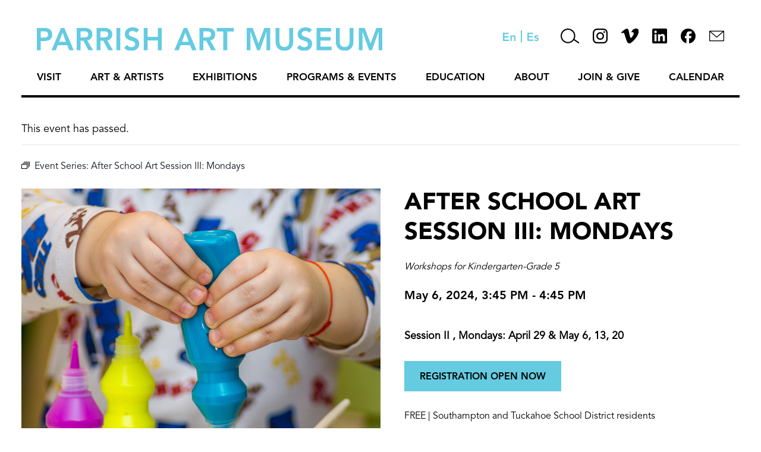

--- FILE ---
content_type: text/html; charset=UTF-8
request_url: https://parrishart.org/event/after-school-art-session-iii-mondays/2024-05-06/
body_size: 16886
content:
<!doctype html>
<html lang="en-US" class="no-js">
	<head><style>img.lazy{min-height:1px}</style><link href="https://parrishart.org/wp-content/plugins/w3-total-cache/pub/js/lazyload.min.js" as="script">
		<meta charset="UTF-8">
		<title>May 2024 : Parrish Art Museum</title>

		<link href="//www.google-analytics.com" rel="dns-prefetch">
        <link href="https://parrishart.org/wp-content/themes/PermanentADG%20-%20Staff%2C%20Trustees%2C%20News/img/icons/favicon.ico" rel="shortcut icon">
        <link href="https://parrishart.org/wp-content/themes/PermanentADG%20-%20Staff%2C%20Trustees%2C%20News/img/icons/touch.png" rel="apple-touch-icon-precomposed">

		<meta http-equiv="X-UA-Compatible" content="IE=edge,chrome=1">
		<meta name="viewport" content="width=device-width, initial-scale=1.0">
		<meta name="description" content="">
		<meta charset="UTF-8">
		<meta http-equiv="Content-Language" content="en">
		<link rel='stylesheet' id='tribe-events-views-v2-bootstrap-datepicker-styles-css' href='https://parrishart.org/wp-content/plugins/the-events-calendar/vendor/bootstrap-datepicker/css/bootstrap-datepicker.standalone.min.css?ver=6.10.2' media='all' />
<link rel='stylesheet' id='tec-variables-skeleton-css' href='https://parrishart.org/wp-content/plugins/the-events-calendar/common/src/resources/css/variables-skeleton.min.css?ver=6.5.2' media='all' />
<link rel='stylesheet' id='tribe-common-skeleton-style-css' href='https://parrishart.org/wp-content/plugins/the-events-calendar/common/src/resources/css/common-skeleton.min.css?ver=6.5.2' media='all' />
<link rel='stylesheet' id='tribe-tooltipster-css-css' href='https://parrishart.org/wp-content/plugins/the-events-calendar/common/vendor/tooltipster/tooltipster.bundle.min.css?ver=6.5.2' media='all' />
<link rel='stylesheet' id='tribe-events-views-v2-skeleton-css' href='https://parrishart.org/wp-content/plugins/the-events-calendar/src/resources/css/views-skeleton.min.css?ver=6.10.2' media='all' />
<link rel='stylesheet' id='tec-variables-full-css' href='https://parrishart.org/wp-content/plugins/the-events-calendar/common/src/resources/css/variables-full.min.css?ver=6.5.2' media='all' />
<link rel='stylesheet' id='tribe-common-full-style-css' href='https://parrishart.org/wp-content/plugins/the-events-calendar/common/src/resources/css/common-full.min.css?ver=6.5.2' media='all' />
<link rel='stylesheet' id='tribe-events-views-v2-full-css' href='https://parrishart.org/wp-content/plugins/the-events-calendar/src/resources/css/views-full.min.css?ver=6.10.2' media='all' />
<link rel='stylesheet' id='tribe-events-views-v2-print-css' href='https://parrishart.org/wp-content/plugins/the-events-calendar/src/resources/css/views-print.min.css?ver=6.10.2' media='print' />
<link rel='stylesheet' id='tribe-events-pro-views-v2-print-css' href='https://parrishart.org/wp-content/plugins/events-calendar-pro/src/resources/css/views-print.min.css?ver=7.4.2' media='print' />
<meta name='robots' content='max-image-preview:large' />
<link rel='dns-prefetch' href='//connect.facebook.net' />
<link rel='dns-prefetch' href='//www.googletagmanager.com' />
<link rel="alternate" type="text/calendar" title="Parrish Art Museum &raquo; iCal Feed" href="https://parrishart.org/calendar/?ical=1" />
<link rel="alternate" title="oEmbed (JSON)" type="application/json+oembed" href="https://parrishart.org/wp-json/oembed/1.0/embed?url=https%3A%2F%2Fparrishart.org%2Fevent%2Fafter-school-art-session-iii-mondays%2F2024-05-06%2F" />
<link rel="alternate" title="oEmbed (XML)" type="text/xml+oembed" href="https://parrishart.org/wp-json/oembed/1.0/embed?url=https%3A%2F%2Fparrishart.org%2Fevent%2Fafter-school-art-session-iii-mondays%2F2024-05-06%2F&#038;format=xml" />
<style id='wp-img-auto-sizes-contain-inline-css' type='text/css'>
img:is([sizes=auto i],[sizes^="auto," i]){contain-intrinsic-size:3000px 1500px}
/*# sourceURL=wp-img-auto-sizes-contain-inline-css */
</style>
<link rel='stylesheet' id='tribe-events-full-pro-calendar-style-css' href='https://parrishart.org/wp-content/plugins/events-calendar-pro/src/resources/css/tribe-events-pro-full.min.css?ver=7.4.2' media='all' />
<link rel='stylesheet' id='tribe-events-virtual-skeleton-css' href='https://parrishart.org/wp-content/plugins/events-calendar-pro/src/resources/css/events-virtual-skeleton.min.css?ver=1.15.8' media='all' />
<link rel='stylesheet' id='tribe-events-virtual-full-css' href='https://parrishart.org/wp-content/plugins/events-calendar-pro/src/resources/css/events-virtual-full.min.css?ver=1.15.8' media='all' />
<link rel='stylesheet' id='tribe-events-virtual-single-skeleton-css' href='https://parrishart.org/wp-content/plugins/events-calendar-pro/src/resources/css/events-virtual-single-skeleton.min.css?ver=1.15.8' media='all' />
<link rel='stylesheet' id='tribe-events-virtual-single-full-css' href='https://parrishart.org/wp-content/plugins/events-calendar-pro/src/resources/css/events-virtual-single-full.min.css?ver=1.15.8' media='all' />
<link rel='stylesheet' id='tec-events-pro-single-css' href='https://parrishart.org/wp-content/plugins/events-calendar-pro/src/resources/css/events-single.min.css?ver=7.4.2' media='all' />
<link rel='stylesheet' id='tribe-events-calendar-pro-style-css' href='https://parrishart.org/wp-content/plugins/events-calendar-pro/src/resources/css/tribe-events-pro-full.min.css?ver=7.4.2' media='all' />
<link rel='stylesheet' id='tribe-events-pro-mini-calendar-block-styles-css' href='https://parrishart.org/wp-content/plugins/events-calendar-pro/src/resources/css/tribe-events-pro-mini-calendar-block.min.css?ver=7.4.2' media='all' />
<link rel='stylesheet' id='tribe-events-v2-single-skeleton-css' href='https://parrishart.org/wp-content/plugins/the-events-calendar/src/resources/css/tribe-events-single-skeleton.min.css?ver=6.10.2' media='all' />
<link rel='stylesheet' id='tribe-events-v2-single-skeleton-full-css' href='https://parrishart.org/wp-content/plugins/the-events-calendar/src/resources/css/tribe-events-single-full.min.css?ver=6.10.2' media='all' />
<link rel='stylesheet' id='tribe-events-virtual-single-v2-skeleton-css' href='https://parrishart.org/wp-content/plugins/events-calendar-pro/src/resources/css/events-virtual-single-v2-skeleton.min.css?ver=1.15.8' media='all' />
<link rel='stylesheet' id='tribe-events-virtual-single-v2-full-css' href='https://parrishart.org/wp-content/plugins/events-calendar-pro/src/resources/css/events-virtual-single-v2-full.min.css?ver=1.15.8' media='all' />
<link rel='stylesheet' id='tribe-events-v2-virtual-single-block-css' href='https://parrishart.org/wp-content/plugins/events-calendar-pro/src/resources/css/events-virtual-single-block.min.css?ver=1.15.8' media='all' />
<link rel='stylesheet' id='tec-events-pro-single-style-css' href='https://parrishart.org/wp-content/plugins/events-calendar-pro/src/resources/css/custom-tables-v1/single.min.css?ver=7.4.2' media='all' />
<style id='wp-emoji-styles-inline-css' type='text/css'>

	img.wp-smiley, img.emoji {
		display: inline !important;
		border: none !important;
		box-shadow: none !important;
		height: 1em !important;
		width: 1em !important;
		margin: 0 0.07em !important;
		vertical-align: -0.1em !important;
		background: none !important;
		padding: 0 !important;
	}
/*# sourceURL=wp-emoji-styles-inline-css */
</style>
<link rel='stylesheet' id='wp-block-library-css' href='https://parrishart.org/wp-includes/css/dist/block-library/style.min.css?ver=6.9' media='all' />
<style id='global-styles-inline-css' type='text/css'>
:root{--wp--preset--aspect-ratio--square: 1;--wp--preset--aspect-ratio--4-3: 4/3;--wp--preset--aspect-ratio--3-4: 3/4;--wp--preset--aspect-ratio--3-2: 3/2;--wp--preset--aspect-ratio--2-3: 2/3;--wp--preset--aspect-ratio--16-9: 16/9;--wp--preset--aspect-ratio--9-16: 9/16;--wp--preset--color--black: #000000;--wp--preset--color--cyan-bluish-gray: #abb8c3;--wp--preset--color--white: #ffffff;--wp--preset--color--pale-pink: #f78da7;--wp--preset--color--vivid-red: #cf2e2e;--wp--preset--color--luminous-vivid-orange: #ff6900;--wp--preset--color--luminous-vivid-amber: #fcb900;--wp--preset--color--light-green-cyan: #7bdcb5;--wp--preset--color--vivid-green-cyan: #00d084;--wp--preset--color--pale-cyan-blue: #8ed1fc;--wp--preset--color--vivid-cyan-blue: #0693e3;--wp--preset--color--vivid-purple: #9b51e0;--wp--preset--gradient--vivid-cyan-blue-to-vivid-purple: linear-gradient(135deg,rgb(6,147,227) 0%,rgb(155,81,224) 100%);--wp--preset--gradient--light-green-cyan-to-vivid-green-cyan: linear-gradient(135deg,rgb(122,220,180) 0%,rgb(0,208,130) 100%);--wp--preset--gradient--luminous-vivid-amber-to-luminous-vivid-orange: linear-gradient(135deg,rgb(252,185,0) 0%,rgb(255,105,0) 100%);--wp--preset--gradient--luminous-vivid-orange-to-vivid-red: linear-gradient(135deg,rgb(255,105,0) 0%,rgb(207,46,46) 100%);--wp--preset--gradient--very-light-gray-to-cyan-bluish-gray: linear-gradient(135deg,rgb(238,238,238) 0%,rgb(169,184,195) 100%);--wp--preset--gradient--cool-to-warm-spectrum: linear-gradient(135deg,rgb(74,234,220) 0%,rgb(151,120,209) 20%,rgb(207,42,186) 40%,rgb(238,44,130) 60%,rgb(251,105,98) 80%,rgb(254,248,76) 100%);--wp--preset--gradient--blush-light-purple: linear-gradient(135deg,rgb(255,206,236) 0%,rgb(152,150,240) 100%);--wp--preset--gradient--blush-bordeaux: linear-gradient(135deg,rgb(254,205,165) 0%,rgb(254,45,45) 50%,rgb(107,0,62) 100%);--wp--preset--gradient--luminous-dusk: linear-gradient(135deg,rgb(255,203,112) 0%,rgb(199,81,192) 50%,rgb(65,88,208) 100%);--wp--preset--gradient--pale-ocean: linear-gradient(135deg,rgb(255,245,203) 0%,rgb(182,227,212) 50%,rgb(51,167,181) 100%);--wp--preset--gradient--electric-grass: linear-gradient(135deg,rgb(202,248,128) 0%,rgb(113,206,126) 100%);--wp--preset--gradient--midnight: linear-gradient(135deg,rgb(2,3,129) 0%,rgb(40,116,252) 100%);--wp--preset--font-size--small: 13px;--wp--preset--font-size--medium: 20px;--wp--preset--font-size--large: 36px;--wp--preset--font-size--x-large: 42px;--wp--preset--spacing--20: 0.44rem;--wp--preset--spacing--30: 0.67rem;--wp--preset--spacing--40: 1rem;--wp--preset--spacing--50: 1.5rem;--wp--preset--spacing--60: 2.25rem;--wp--preset--spacing--70: 3.38rem;--wp--preset--spacing--80: 5.06rem;--wp--preset--shadow--natural: 6px 6px 9px rgba(0, 0, 0, 0.2);--wp--preset--shadow--deep: 12px 12px 50px rgba(0, 0, 0, 0.4);--wp--preset--shadow--sharp: 6px 6px 0px rgba(0, 0, 0, 0.2);--wp--preset--shadow--outlined: 6px 6px 0px -3px rgb(255, 255, 255), 6px 6px rgb(0, 0, 0);--wp--preset--shadow--crisp: 6px 6px 0px rgb(0, 0, 0);}:where(.is-layout-flex){gap: 0.5em;}:where(.is-layout-grid){gap: 0.5em;}body .is-layout-flex{display: flex;}.is-layout-flex{flex-wrap: wrap;align-items: center;}.is-layout-flex > :is(*, div){margin: 0;}body .is-layout-grid{display: grid;}.is-layout-grid > :is(*, div){margin: 0;}:where(.wp-block-columns.is-layout-flex){gap: 2em;}:where(.wp-block-columns.is-layout-grid){gap: 2em;}:where(.wp-block-post-template.is-layout-flex){gap: 1.25em;}:where(.wp-block-post-template.is-layout-grid){gap: 1.25em;}.has-black-color{color: var(--wp--preset--color--black) !important;}.has-cyan-bluish-gray-color{color: var(--wp--preset--color--cyan-bluish-gray) !important;}.has-white-color{color: var(--wp--preset--color--white) !important;}.has-pale-pink-color{color: var(--wp--preset--color--pale-pink) !important;}.has-vivid-red-color{color: var(--wp--preset--color--vivid-red) !important;}.has-luminous-vivid-orange-color{color: var(--wp--preset--color--luminous-vivid-orange) !important;}.has-luminous-vivid-amber-color{color: var(--wp--preset--color--luminous-vivid-amber) !important;}.has-light-green-cyan-color{color: var(--wp--preset--color--light-green-cyan) !important;}.has-vivid-green-cyan-color{color: var(--wp--preset--color--vivid-green-cyan) !important;}.has-pale-cyan-blue-color{color: var(--wp--preset--color--pale-cyan-blue) !important;}.has-vivid-cyan-blue-color{color: var(--wp--preset--color--vivid-cyan-blue) !important;}.has-vivid-purple-color{color: var(--wp--preset--color--vivid-purple) !important;}.has-black-background-color{background-color: var(--wp--preset--color--black) !important;}.has-cyan-bluish-gray-background-color{background-color: var(--wp--preset--color--cyan-bluish-gray) !important;}.has-white-background-color{background-color: var(--wp--preset--color--white) !important;}.has-pale-pink-background-color{background-color: var(--wp--preset--color--pale-pink) !important;}.has-vivid-red-background-color{background-color: var(--wp--preset--color--vivid-red) !important;}.has-luminous-vivid-orange-background-color{background-color: var(--wp--preset--color--luminous-vivid-orange) !important;}.has-luminous-vivid-amber-background-color{background-color: var(--wp--preset--color--luminous-vivid-amber) !important;}.has-light-green-cyan-background-color{background-color: var(--wp--preset--color--light-green-cyan) !important;}.has-vivid-green-cyan-background-color{background-color: var(--wp--preset--color--vivid-green-cyan) !important;}.has-pale-cyan-blue-background-color{background-color: var(--wp--preset--color--pale-cyan-blue) !important;}.has-vivid-cyan-blue-background-color{background-color: var(--wp--preset--color--vivid-cyan-blue) !important;}.has-vivid-purple-background-color{background-color: var(--wp--preset--color--vivid-purple) !important;}.has-black-border-color{border-color: var(--wp--preset--color--black) !important;}.has-cyan-bluish-gray-border-color{border-color: var(--wp--preset--color--cyan-bluish-gray) !important;}.has-white-border-color{border-color: var(--wp--preset--color--white) !important;}.has-pale-pink-border-color{border-color: var(--wp--preset--color--pale-pink) !important;}.has-vivid-red-border-color{border-color: var(--wp--preset--color--vivid-red) !important;}.has-luminous-vivid-orange-border-color{border-color: var(--wp--preset--color--luminous-vivid-orange) !important;}.has-luminous-vivid-amber-border-color{border-color: var(--wp--preset--color--luminous-vivid-amber) !important;}.has-light-green-cyan-border-color{border-color: var(--wp--preset--color--light-green-cyan) !important;}.has-vivid-green-cyan-border-color{border-color: var(--wp--preset--color--vivid-green-cyan) !important;}.has-pale-cyan-blue-border-color{border-color: var(--wp--preset--color--pale-cyan-blue) !important;}.has-vivid-cyan-blue-border-color{border-color: var(--wp--preset--color--vivid-cyan-blue) !important;}.has-vivid-purple-border-color{border-color: var(--wp--preset--color--vivid-purple) !important;}.has-vivid-cyan-blue-to-vivid-purple-gradient-background{background: var(--wp--preset--gradient--vivid-cyan-blue-to-vivid-purple) !important;}.has-light-green-cyan-to-vivid-green-cyan-gradient-background{background: var(--wp--preset--gradient--light-green-cyan-to-vivid-green-cyan) !important;}.has-luminous-vivid-amber-to-luminous-vivid-orange-gradient-background{background: var(--wp--preset--gradient--luminous-vivid-amber-to-luminous-vivid-orange) !important;}.has-luminous-vivid-orange-to-vivid-red-gradient-background{background: var(--wp--preset--gradient--luminous-vivid-orange-to-vivid-red) !important;}.has-very-light-gray-to-cyan-bluish-gray-gradient-background{background: var(--wp--preset--gradient--very-light-gray-to-cyan-bluish-gray) !important;}.has-cool-to-warm-spectrum-gradient-background{background: var(--wp--preset--gradient--cool-to-warm-spectrum) !important;}.has-blush-light-purple-gradient-background{background: var(--wp--preset--gradient--blush-light-purple) !important;}.has-blush-bordeaux-gradient-background{background: var(--wp--preset--gradient--blush-bordeaux) !important;}.has-luminous-dusk-gradient-background{background: var(--wp--preset--gradient--luminous-dusk) !important;}.has-pale-ocean-gradient-background{background: var(--wp--preset--gradient--pale-ocean) !important;}.has-electric-grass-gradient-background{background: var(--wp--preset--gradient--electric-grass) !important;}.has-midnight-gradient-background{background: var(--wp--preset--gradient--midnight) !important;}.has-small-font-size{font-size: var(--wp--preset--font-size--small) !important;}.has-medium-font-size{font-size: var(--wp--preset--font-size--medium) !important;}.has-large-font-size{font-size: var(--wp--preset--font-size--large) !important;}.has-x-large-font-size{font-size: var(--wp--preset--font-size--x-large) !important;}
/*# sourceURL=global-styles-inline-css */
</style>

<style id='classic-theme-styles-inline-css' type='text/css'>
/*! This file is auto-generated */
.wp-block-button__link{color:#fff;background-color:#32373c;border-radius:9999px;box-shadow:none;text-decoration:none;padding:calc(.667em + 2px) calc(1.333em + 2px);font-size:1.125em}.wp-block-file__button{background:#32373c;color:#fff;text-decoration:none}
/*# sourceURL=/wp-includes/css/classic-themes.min.css */
</style>
<link rel='stylesheet' id='tribe-events-v2-single-blocks-css' href='https://parrishart.org/wp-content/plugins/the-events-calendar/src/resources/css/tribe-events-single-blocks.min.css?ver=6.10.2' media='all' />
<link rel='stylesheet' id='contact-form-7-css' href='https://parrishart.org/wp-content/plugins/contact-form-7/includes/css/styles.css?ver=6.0.6' media='all' />
<link rel='stylesheet' id='tribe-events-block-event-venue-css' href='https://parrishart.org/wp-content/plugins/the-events-calendar/src/resources/css/app/event-venue/frontend.min.css?ver=6.10.2' media='all' />
<link rel='stylesheet' id='normalize-css' href='https://parrishart.org/wp-content/themes/PermanentADG%20-%20Staff%2C%20Trustees%2C%20News/normalize.css?ver=1.0' media='all' />
<link rel='stylesheet' id='flexslider-css' href='https://parrishart.org/wp-content/themes/PermanentADG%20-%20Staff%2C%20Trustees%2C%20News/js/lib/flexslider.css?ver=1.0' media='all' />
<link rel='stylesheet' id='permanent-css' href='https://parrishart.org/wp-content/themes/PermanentADG%20-%20Staff%2C%20Trustees%2C%20News/style.css?ver=1.1' media='all' />
<script type="text/javascript" src="https://parrishart.org/wp-content/themes/PermanentADG%20-%20Staff%2C%20Trustees%2C%20News/js/lib/modernizr-2.7.1.min.js?ver=2.7.1" id="modernizr-js"></script>
<script type="text/javascript" src="https://parrishart.org/wp-includes/js/jquery/jquery.min.js?ver=3.7.1" id="jquery-core-js"></script>
<script type="text/javascript" src="https://parrishart.org/wp-includes/js/jquery/jquery-migrate.min.js?ver=3.4.1" id="jquery-migrate-js"></script>
<script type="text/javascript" src="https://parrishart.org/wp-content/themes/PermanentADG%20-%20Staff%2C%20Trustees%2C%20News/js/lib/jquery.flexslider-min.js?ver=2.7.1" id="flexslider-js"></script>
<script type="text/javascript" src="https://parrishart.org/wp-content/themes/PermanentADG%20-%20Staff%2C%20Trustees%2C%20News/js/scripts.js?ver=1.0.0" id="permanentscripts-js"></script>
<script type="text/javascript" src="https://parrishart.org/wp-content/plugins/the-events-calendar/common/src/resources/js/tribe-common.min.js?ver=6.5.2" id="tribe-common-js"></script>
<script type="text/javascript" src="https://parrishart.org/wp-content/plugins/the-events-calendar/src/resources/js/views/breakpoints.min.js?ver=6.10.2" id="tribe-events-views-v2-breakpoints-js"></script>

<!-- Google tag (gtag.js) snippet added by Site Kit -->

<!-- Google Analytics snippet added by Site Kit -->
<script type="text/javascript" src="https://www.googletagmanager.com/gtag/js?id=GT-MJJTKMFH" id="google_gtagjs-js" async></script>
<script type="text/javascript" id="google_gtagjs-js-after">
/* <![CDATA[ */
window.dataLayer = window.dataLayer || [];function gtag(){dataLayer.push(arguments);}
gtag("set","linker",{"domains":["parrishart.org"]});
gtag("js", new Date());
gtag("set", "developer_id.dZTNiMT", true);
gtag("config", "GT-MJJTKMFH");
//# sourceURL=google_gtagjs-js-after
/* ]]> */
</script>

<!-- End Google tag (gtag.js) snippet added by Site Kit -->
<link rel="https://api.w.org/" href="https://parrishart.org/wp-json/" /><link rel="alternate" title="JSON" type="application/json" href="https://parrishart.org/wp-json/wp/v2/tribe_events/10003733" /><meta name="generator" content="Site Kit by Google 1.153.0" /><meta name="tec-api-version" content="v1"><meta name="tec-api-origin" content="https://parrishart.org"><link rel="alternate" href="https://parrishart.org/wp-json/tribe/events/v1/events/10003733" />		<style type="text/css">.pp-podcast {opacity: 0;}</style>
		<script type="application/ld+json">
[{"@context":"http://schema.org","@type":"Event","name":"After School Art Session III: Mondays","description":"&lt;p&gt;Session II , Mondays: April 29 &amp; May 6, 13, 20 REGISTRATION OPEN NOW FREE | Southampton and Tuckahoe School District residents $60 | Nonresident After School Art Workshops are... &lt;a class=&quot;view-article&quot; href=&quot;https://parrishart.org/event/after-school-art-session-iii-mondays/2024-05-06/&quot;&gt;View Article&lt;/a&gt;&lt;/p&gt;\\n","image":"https://parrishart.org/wp-content/uploads/2022/01/childrensprogram_painting_ParrishMuseum_event.png","url":"https://parrishart.org/event/after-school-art-session-iii-mondays/2024-05-06/","eventAttendanceMode":"https://schema.org/OfflineEventAttendanceMode","eventStatus":"https://schema.org/EventScheduled","startDate":"2024-05-06T15:45:00-04:00","endDate":"2024-05-06T16:45:00-04:00","location":{"@type":"Place","name":"Parrish Art Museum","description":"","url":"https://parrishart.org/venue/parrish-art-museum/","address":{"@type":"PostalAddress","streetAddress":"279 Montauk Highway","addressLocality":"Water Mill","addressRegion":"NY","postalCode":"11976","addressCountry":"United States"},"telephone":"631-283-2118","sameAs":""},"performer":"Organization"}]
</script>		
		<!-- Google Tag Manager -->
		<script>(function(w,d,s,l,i){w[l]=w[l]||[];w[l].push({'gtm.start':
		new Date().getTime(),event:'gtm.js'});var f=d.getElementsByTagName(s)[0],
		j=d.createElement(s),dl=l!='dataLayer'?'&l='+l:'';j.async=true;j.src=
		'https://www.googletagmanager.com/gtm.js?id='+i+dl;f.parentNode.insertBefore(j,f);
		})(window,document,'script','dataLayer','GTM-P826XPW');</script>
		<!-- End Google Tag Manager -->

	</head>
	<body class="wp-singular tribe_events-template-default single single-tribe_events postid-10003733 wp-theme-PermanentADG-StaffTrusteesNews page-id-0 tribe-no-js page-template-parrish-art-museum-new  events-single tribe-events-style-full tribe-events-style-theme">
		<!-- Google Tag Manager (noscript) -->
		<noscript><iframe src="https://www.googletagmanager.com/ns.html?id=GTM-P826XPW"
		height="0" width="0" style="display:none;visibility:hidden"></iframe></noscript>
		<!-- End Google Tag Manager (noscript) -->

		<!-- wrapper -->
		<div class="wrapper">

			<!-- header -->
			<header class="header clear" role="banner">
				<div class="header-top">
					<!-- logo -->
					<div class="logo">
						<a href="https://parrishart.org">
							<img src="data:image/svg+xml,%3Csvg%20xmlns='http://www.w3.org/2000/svg'%20viewBox='0%200%201%201'%3E%3C/svg%3E" data-src="https://parrishart.org/wp-content/themes/PermanentADG%20-%20Staff%2C%20Trustees%2C%20News/img/parrish-logo-top.svg" alt="Parrish Art Museum Logo" class="logo-img lazy">
						</a>
						
					</div>
					<!-- /logo -->
					
					<div class="header-icons">
						<a href="" class="english-icon"><img class="lazy" src="data:image/svg+xml,%3Csvg%20xmlns='http://www.w3.org/2000/svg'%20viewBox='0%200%201%201'%3E%3C/svg%3E" data-src="https://parrishart.org/wp-content/themes/PermanentADG%20-%20Staff%2C%20Trustees%2C%20News/img/english-icon-blue.svg" height="14" alt="english language button"></a>
						<a class="divider-icon"><img class="lazy" src="data:image/svg+xml,%3Csvg%20xmlns='http://www.w3.org/2000/svg'%20viewBox='0%200%201%201'%3E%3C/svg%3E" data-src="https://parrishart.org/wp-content/themes/PermanentADG%20-%20Staff%2C%20Trustees%2C%20News/img/language-divider-blue.svg" height="20"></a>
						<a href="http://translate.google.com/translate?hl=&sl=auto&tl=es&u=https%3A%2F%2Fparrishart.org/event/after-school-art-session-iii-mondays/2024-05-06/&sandbox=1" class="spanish-icon"><img class="lazy" src="data:image/svg+xml,%3Csvg%20xmlns='http://www.w3.org/2000/svg'%20viewBox='0%200%201%201'%3E%3C/svg%3E" data-src="https://parrishart.org/wp-content/themes/PermanentADG%20-%20Staff%2C%20Trustees%2C%20News/img/spanish-icon-blue.svg" height="14" alt="spanish language button"></a>
						<div class="search-bar">
							<!-- search -->
<form class="search" method="get" action="https://parrishart.org" role="search">
	<input class="search-input" type="search" name="s" placeholder="To search, type and hit enter.">
	<button class="search-submit" type="submit" role="button"><img class="lazy" src="data:image/svg+xml,%3Csvg%20xmlns='http://www.w3.org/2000/svg'%20viewBox='0%200%201%201'%3E%3C/svg%3E" data-src="https://parrishart.org/wp-content/themes/PermanentADG%20-%20Staff%2C%20Trustees%2C%20News/img/search-icon-black.svg" alt="search button"></button>
</form>
<!-- /search -->
						</div>
						<a href="#" class="search-icon"><img class="lazy" src="data:image/svg+xml,%3Csvg%20xmlns='http://www.w3.org/2000/svg'%20viewBox='0%200%201%201'%3E%3C/svg%3E" data-src="https://parrishart.org/wp-content/themes/PermanentADG%20-%20Staff%2C%20Trustees%2C%20News/img/search-icon-black.svg" alt="Search"></a>
						<a href="https://instagram.com/parrishartmuseum?igshid=a7985sxc52co" class="instagram-icon" target="_blank"><img class="lazy" src="data:image/svg+xml,%3Csvg%20xmlns='http://www.w3.org/2000/svg'%20viewBox='0%200%201%201'%3E%3C/svg%3E" data-src="https://parrishart.org/wp-content/themes/PermanentADG%20-%20Staff%2C%20Trustees%2C%20News/img/instagram-icon-black.svg" alt="Instagram"></a>
						<a href="https://vimeo.com/parrishartmuseum" class="vimeo-icon" target="_blank"><img class="lazy" src="data:image/svg+xml,%3Csvg%20xmlns='http://www.w3.org/2000/svg'%20viewBox='0%200%201%201'%3E%3C/svg%3E" data-src="https://parrishart.org/wp-content/themes/PermanentADG%20-%20Staff%2C%20Trustees%2C%20News/img/vimeo-icon-black.svg" height="25" alt="Vimeo"></a>
						<a href="https://www.linkedin.com/company/parrish-art-museum/" class="linkedin-icon" target="_blank"><img class="lazy" src="data:image/svg+xml,%3Csvg%20xmlns='http://www.w3.org/2000/svg'%20viewBox='0%200%201%201'%3E%3C/svg%3E" data-src="https://parrishart.org/wp-content/themes/PermanentADG%20-%20Staff%2C%20Trustees%2C%20News/img/linkedin-2023-dark.png" height="25" alt="LinkedIn"></a>
						<a href="https://www.facebook.com/ParrishArtMuseum/" class="facebook-icon" target="_blank"><img class="lazy" src="data:image/svg+xml,%3Csvg%20xmlns='http://www.w3.org/2000/svg'%20viewBox='0%200%201%201'%3E%3C/svg%3E" data-src="https://parrishart.org/wp-content/themes/PermanentADG%20-%20Staff%2C%20Trustees%2C%20News/img/fb-2023-dark.svg" alt="Facebook"></a>
						<a href="/contact/" class="contact-us-icon"><img class="lazy" src="data:image/svg+xml,%3Csvg%20xmlns='http://www.w3.org/2000/svg'%20viewBox='0%200%2025%2025'%3E%3C/svg%3E" data-src="https://parrishart.org/wp-content/themes/PermanentADG%20-%20Staff%2C%20Trustees%2C%20News/img/letter-icon-thick-dark.svg" width="25" alt="Contact Us"></a>
					</div>
				</div>
				<div class="header-bottom">
					<!-- nav -->
					<nav class="nav" role="navigation">
						<ul class="menu"><li id="menu-item-127" class="menu-item menu-item-type-post_type menu-item-object-page menu-item-has-children menu-item-127"><a href="https://parrishart.org/visit/">Visit</a><div class="down-arrow"></div>
<ul class="sub-menu">
	<li id="menu-item-27023" class="menu-item menu-item-type-post_type menu-item-object-page menu-item-27023"><a href="https://parrishart.org/visit/">Plan Your Visit</a><div class="down-arrow"></div></li>
	<li id="menu-item-304" class="menu-item menu-item-type-post_type menu-item-object-page menu-item-304"><a href="https://parrishart.org/visit/museum-shop/">Museum Shop</a><div class="down-arrow"></div></li>
	<li id="menu-item-305" class="menu-item menu-item-type-post_type menu-item-object-page menu-item-305"><a href="https://parrishart.org/visit/cafe/">Café</a><div class="down-arrow"></div></li>
	<li id="menu-item-302" class="menu-item menu-item-type-post_type menu-item-object-page menu-item-302"><a href="https://parrishart.org/visit/accessibility/">Accessibility</a><div class="down-arrow"></div></li>
	<li id="menu-item-44187" class="menu-item menu-item-type-post_type menu-item-object-page menu-item-44187"><a href="https://parrishart.org/bloomberg-connects/">Digital Guide</a><div class="down-arrow"></div></li>
</ul>
</li>
<li id="menu-item-1076" class="menu-item menu-item-type-custom menu-item-object-custom menu-item-has-children menu-item-1076"><a href="https://parrishart.org/art-artists/">Art &#038; Artists</a><div class="down-arrow"></div>
<ul class="sub-menu">
	<li id="menu-item-1350" class="hide menu-item menu-item-type-custom menu-item-object-custom menu-item-1350"><a href="https://parrishart.org/artist-stories/#/collection">Collection</a><div class="down-arrow"></div></li>
	<li id="menu-item-1347" class="hide menu-item menu-item-type-custom menu-item-object-custom menu-item-1347"><a href="https://parrishart.org/artist-stories/#/">Artist Stories</a><div class="down-arrow"></div></li>
	<li id="menu-item-5040" class="hide menu-item menu-item-type-custom menu-item-object-custom menu-item-5040"><a href="https://parrishart.org/artist-stories/#/timeline/">Artist Timeline</a><div class="down-arrow"></div></li>
	<li id="menu-item-5039" class="hide menu-item menu-item-type-custom menu-item-object-custom menu-item-5039"><a href="https://parrishart.org/artist-stories/#/places/">Artist Places</a><div class="down-arrow"></div></li>
	<li id="menu-item-11474" class="menu-item menu-item-type-post_type menu-item-object-page menu-item-11474"><a href="https://parrishart.org/publications/">Publications</a><div class="down-arrow"></div></li>
	<li id="menu-item-336" class="menu-item menu-item-type-post_type menu-item-object-page menu-item-336"><a href="https://parrishart.org/rights-and-reproductions/">Rights and Reproductions</a><div class="down-arrow"></div></li>
</ul>
</li>
<li id="menu-item-31355" class="menu-item menu-item-type-custom menu-item-object-custom menu-item-has-children menu-item-31355"><a href="https://parrishart.org/on-view/">Exhibitions</a><div class="down-arrow"></div>
<ul class="sub-menu">
	<li id="menu-item-307" class="menu-item menu-item-type-post_type menu-item-object-page menu-item-307"><a href="https://parrishart.org/on-view/">On View</a><div class="down-arrow"></div></li>
	<li id="menu-item-4693" class="menu-item menu-item-type-post_type menu-item-object-page menu-item-4693"><a href="https://parrishart.org/upcoming-exhibitions/">PARRISH USA250 Exhibitions</a><div class="down-arrow"></div></li>
	<li id="menu-item-313" class="menu-item menu-item-type-post_type menu-item-object-page menu-item-313"><a href="https://parrishart.org/past-exhibitions/">Past Exhibitions</a><div class="down-arrow"></div></li>
	<li id="menu-item-14945" class="menu-item menu-item-type-custom menu-item-object-custom menu-item-14945"><a href="https://parrishart.org/exhibitions/2026-student-exhibition/">Student Exhibition</a><div class="down-arrow"></div></li>
	<li id="menu-item-308" class="menu-item menu-item-type-post_type menu-item-object-page menu-item-308"><a href="https://parrishart.org/road-show/">Road Show</a><div class="down-arrow"></div></li>
	<li id="menu-item-309" class="menu-item menu-item-type-post_type menu-item-object-page menu-item-309"><a href="https://parrishart.org/platform/">Platform</a><div class="down-arrow"></div></li>
</ul>
</li>
<li id="menu-item-124" class="menu-item menu-item-type-post_type menu-item-object-page menu-item-has-children menu-item-124"><a href="https://parrishart.org/programs-events/">Programs &#038; Events</a><div class="down-arrow"></div>
<ul class="sub-menu">
	<li id="menu-item-1984" class="menu-item menu-item-type-post_type menu-item-object-page menu-item-1984"><a href="https://parrishart.org/programs-events/friday-nights/">Public Programs</a><div class="down-arrow"></div></li>
	<li id="menu-item-16593" class="menu-item menu-item-type-post_type menu-item-object-page menu-item-16593"><a href="https://parrishart.org/engage/">Online</a><div class="down-arrow"></div></li>
	<li id="menu-item-6035" class="menu-item menu-item-type-post_type menu-item-object-page menu-item-6035"><a href="https://parrishart.org/programs-events/member-events/">Member Events</a><div class="down-arrow"></div></li>
	<li id="menu-item-1689" class="menu-item menu-item-type-post_type menu-item-object-page menu-item-1689"><a href="https://parrishart.org/join/benefit-events/">Benefit Events</a><div class="down-arrow"></div></li>
</ul>
</li>
<li id="menu-item-122" class="menu-item menu-item-type-post_type menu-item-object-page menu-item-has-children menu-item-122"><a href="https://parrishart.org/education/">Education</a><div class="down-arrow"></div>
<ul class="sub-menu">
	<li id="menu-item-39502" class="menu-item menu-item-type-custom menu-item-object-custom menu-item-39502"><a href="https://parrishart.org/education/childrens-workshops/">Children &#038; Family Workshops</a><div class="down-arrow"></div></li>
	<li id="menu-item-43724" class="menu-item menu-item-type-post_type menu-item-object-page menu-item-43724"><a href="https://parrishart.org/education/teen-programs/">Teen Programs</a><div class="down-arrow"></div></li>
	<li id="menu-item-46106" class="menu-item menu-item-type-post_type menu-item-object-page menu-item-46106"><a href="https://parrishart.org/education/access-parrish/">Access Parrish</a><div class="down-arrow"></div></li>
	<li id="menu-item-23079" class="menu-item menu-item-type-post_type menu-item-object-page menu-item-23079"><a href="https://parrishart.org/summercamp/">Summer Camps</a><div class="down-arrow"></div></li>
	<li id="menu-item-326" class="menu-item menu-item-type-post_type menu-item-object-page menu-item-326"><a href="https://parrishart.org/education/school-programs/">School Programs</a><div class="down-arrow"></div></li>
	<li id="menu-item-329" class="menu-item menu-item-type-post_type menu-item-object-page menu-item-329"><a href="https://parrishart.org/education/artists-in-residence/">Artists in Residence</a><div class="down-arrow"></div></li>
	<li id="menu-item-328" class="menu-item menu-item-type-post_type menu-item-object-page menu-item-328"><a href="https://parrishart.org/education/partnerships/">Partnerships</a><div class="down-arrow"></div></li>
	<li id="menu-item-1551" class="menu-item menu-item-type-post_type menu-item-object-page menu-item-1551"><a href="https://parrishart.org/education/docents/">Docents</a><div class="down-arrow"></div></li>
	<li id="menu-item-46107" class="menu-item menu-item-type-post_type menu-item-object-page menu-item-46107"><a href="https://parrishart.org/education/parrish-home-art-studios/">Online Workshops</a><div class="down-arrow"></div></li>
</ul>
</li>
<li id="menu-item-128" class="menu-item menu-item-type-post_type menu-item-object-page menu-item-has-children menu-item-128"><a href="https://parrishart.org/about/">About</a><div class="down-arrow"></div>
<ul class="sub-menu">
	<li id="menu-item-44849" class="menu-item menu-item-type-post_type menu-item-object-page menu-item-44849"><a href="https://parrishart.org/about/news/">News</a><div class="down-arrow"></div></li>
	<li id="menu-item-337" class="menu-item menu-item-type-post_type menu-item-object-page menu-item-337"><a href="https://parrishart.org/about/history/">History</a><div class="down-arrow"></div></li>
	<li id="menu-item-338" class="menu-item menu-item-type-post_type menu-item-object-page menu-item-338"><a href="https://parrishart.org/about/architecture/">Architecture</a><div class="down-arrow"></div></li>
	<li id="menu-item-48606" class="menu-item menu-item-type-post_type menu-item-object-page menu-item-48606"><a href="https://parrishart.org/about/staff-board/">Staff &#038; Trustees</a><div class="down-arrow"></div></li>
	<li id="menu-item-340" class="menu-item menu-item-type-post_type menu-item-object-page menu-item-340"><a href="https://parrishart.org/about/work-volunteer/">Opportunities</a><div class="down-arrow"></div></li>
	<li id="menu-item-341" class="menu-item menu-item-type-post_type menu-item-object-page menu-item-341"><a href="https://parrishart.org/about/event-rentals/">Event Rentals</a><div class="down-arrow"></div></li>
	<li id="menu-item-342" class="menu-item menu-item-type-post_type menu-item-object-page menu-item-342"><a href="https://parrishart.org/about/financials/">Annual Reports</a><div class="down-arrow"></div></li>
</ul>
</li>
<li id="menu-item-42945" class="menu-item menu-item-type-post_type menu-item-object-page menu-item-has-children menu-item-42945"><a href="https://parrishart.org/join_give/">Join &#038; Give</a><div class="down-arrow"></div>
<ul class="sub-menu">
	<li id="menu-item-42944" class="menu-item menu-item-type-post_type menu-item-object-page menu-item-42944"><a href="https://parrishart.org/donate/">Donate</a><div class="down-arrow"></div></li>
	<li id="menu-item-4796" class="menu-item menu-item-type-post_type menu-item-object-page menu-item-4796"><a href="https://parrishart.org/join/">Membership</a><div class="down-arrow"></div></li>
	<li id="menu-item-345" class="menu-item menu-item-type-post_type menu-item-object-page menu-item-345"><a href="https://parrishart.org/business-membership/">Business Membership</a><div class="down-arrow"></div></li>
	<li id="menu-item-348" class="menu-item menu-item-type-post_type menu-item-object-page menu-item-348"><a href="https://parrishart.org/corporate-support/">Corporate Support</a><div class="down-arrow"></div></li>
	<li id="menu-item-346" class="menu-item menu-item-type-post_type menu-item-object-page menu-item-346"><a href="https://parrishart.org/join/benefit-events/">Benefit Events</a><div class="down-arrow"></div></li>
	<li id="menu-item-349" class="menu-item menu-item-type-post_type menu-item-object-page menu-item-349"><a href="https://parrishart.org/about/event-rentals/">Event Rentals</a><div class="down-arrow"></div></li>
	<li id="menu-item-11611" class="menu-item menu-item-type-post_type menu-item-object-page menu-item-11611"><a href="https://parrishart.org/donor-recognition/">Donor Recognition</a><div class="down-arrow"></div></li>
</ul>
</li>
<li id="menu-item-6198" class="menu-item menu-item-type-custom menu-item-object-custom menu-item-6198"><a href="/calendar">Calendar</a><div class="down-arrow"></div></li>
</ul>					</nav>
					<!-- /nav -->
					
					<nav class="mobile-nav" role="navigation">
						<div class="menu-button"><img class="lazy" src="data:image/svg+xml,%3Csvg%20xmlns='http://www.w3.org/2000/svg'%20viewBox='0%200%201%201'%3E%3C/svg%3E" data-src="https://parrishart.org/wp-content/themes/PermanentADG%20-%20Staff%2C%20Trustees%2C%20News/img/menu.svg" height="30" alt="menu-button"></div>
						<div class="flyout-menu">
							<ul class="menu"><li class="menu-item menu-item-type-post_type menu-item-object-page menu-item-has-children menu-item-127"><a href="https://parrishart.org/visit/">Visit</a><div class="down-arrow"></div>
<ul class="sub-menu">
	<li class="menu-item menu-item-type-post_type menu-item-object-page menu-item-27023"><a href="https://parrishart.org/visit/">Plan Your Visit</a><div class="down-arrow"></div></li>
	<li class="menu-item menu-item-type-post_type menu-item-object-page menu-item-304"><a href="https://parrishart.org/visit/museum-shop/">Museum Shop</a><div class="down-arrow"></div></li>
	<li class="menu-item menu-item-type-post_type menu-item-object-page menu-item-305"><a href="https://parrishart.org/visit/cafe/">Café</a><div class="down-arrow"></div></li>
	<li class="menu-item menu-item-type-post_type menu-item-object-page menu-item-302"><a href="https://parrishart.org/visit/accessibility/">Accessibility</a><div class="down-arrow"></div></li>
	<li class="menu-item menu-item-type-post_type menu-item-object-page menu-item-44187"><a href="https://parrishart.org/bloomberg-connects/">Digital Guide</a><div class="down-arrow"></div></li>
</ul>
</li>
<li class="menu-item menu-item-type-custom menu-item-object-custom menu-item-has-children menu-item-1076"><a href="https://parrishart.org/art-artists/">Art &#038; Artists</a><div class="down-arrow"></div>
<ul class="sub-menu">
	<li class="hide menu-item menu-item-type-custom menu-item-object-custom menu-item-1350"><a href="https://parrishart.org/artist-stories/#/collection">Collection</a><div class="down-arrow"></div></li>
	<li class="hide menu-item menu-item-type-custom menu-item-object-custom menu-item-1347"><a href="https://parrishart.org/artist-stories/#/">Artist Stories</a><div class="down-arrow"></div></li>
	<li class="hide menu-item menu-item-type-custom menu-item-object-custom menu-item-5040"><a href="https://parrishart.org/artist-stories/#/timeline/">Artist Timeline</a><div class="down-arrow"></div></li>
	<li class="hide menu-item menu-item-type-custom menu-item-object-custom menu-item-5039"><a href="https://parrishart.org/artist-stories/#/places/">Artist Places</a><div class="down-arrow"></div></li>
	<li class="menu-item menu-item-type-post_type menu-item-object-page menu-item-11474"><a href="https://parrishart.org/publications/">Publications</a><div class="down-arrow"></div></li>
	<li class="menu-item menu-item-type-post_type menu-item-object-page menu-item-336"><a href="https://parrishart.org/rights-and-reproductions/">Rights and Reproductions</a><div class="down-arrow"></div></li>
</ul>
</li>
<li class="menu-item menu-item-type-custom menu-item-object-custom menu-item-has-children menu-item-31355"><a href="https://parrishart.org/on-view/">Exhibitions</a><div class="down-arrow"></div>
<ul class="sub-menu">
	<li class="menu-item menu-item-type-post_type menu-item-object-page menu-item-307"><a href="https://parrishart.org/on-view/">On View</a><div class="down-arrow"></div></li>
	<li class="menu-item menu-item-type-post_type menu-item-object-page menu-item-4693"><a href="https://parrishart.org/upcoming-exhibitions/">PARRISH USA250 Exhibitions</a><div class="down-arrow"></div></li>
	<li class="menu-item menu-item-type-post_type menu-item-object-page menu-item-313"><a href="https://parrishart.org/past-exhibitions/">Past Exhibitions</a><div class="down-arrow"></div></li>
	<li class="menu-item menu-item-type-custom menu-item-object-custom menu-item-14945"><a href="https://parrishart.org/exhibitions/2026-student-exhibition/">Student Exhibition</a><div class="down-arrow"></div></li>
	<li class="menu-item menu-item-type-post_type menu-item-object-page menu-item-308"><a href="https://parrishart.org/road-show/">Road Show</a><div class="down-arrow"></div></li>
	<li class="menu-item menu-item-type-post_type menu-item-object-page menu-item-309"><a href="https://parrishart.org/platform/">Platform</a><div class="down-arrow"></div></li>
</ul>
</li>
<li class="menu-item menu-item-type-post_type menu-item-object-page menu-item-has-children menu-item-124"><a href="https://parrishart.org/programs-events/">Programs &#038; Events</a><div class="down-arrow"></div>
<ul class="sub-menu">
	<li class="menu-item menu-item-type-post_type menu-item-object-page menu-item-1984"><a href="https://parrishart.org/programs-events/friday-nights/">Public Programs</a><div class="down-arrow"></div></li>
	<li class="menu-item menu-item-type-post_type menu-item-object-page menu-item-16593"><a href="https://parrishart.org/engage/">Online</a><div class="down-arrow"></div></li>
	<li class="menu-item menu-item-type-post_type menu-item-object-page menu-item-6035"><a href="https://parrishart.org/programs-events/member-events/">Member Events</a><div class="down-arrow"></div></li>
	<li class="menu-item menu-item-type-post_type menu-item-object-page menu-item-1689"><a href="https://parrishart.org/join/benefit-events/">Benefit Events</a><div class="down-arrow"></div></li>
</ul>
</li>
<li class="menu-item menu-item-type-post_type menu-item-object-page menu-item-has-children menu-item-122"><a href="https://parrishart.org/education/">Education</a><div class="down-arrow"></div>
<ul class="sub-menu">
	<li class="menu-item menu-item-type-custom menu-item-object-custom menu-item-39502"><a href="https://parrishart.org/education/childrens-workshops/">Children &#038; Family Workshops</a><div class="down-arrow"></div></li>
	<li class="menu-item menu-item-type-post_type menu-item-object-page menu-item-43724"><a href="https://parrishart.org/education/teen-programs/">Teen Programs</a><div class="down-arrow"></div></li>
	<li class="menu-item menu-item-type-post_type menu-item-object-page menu-item-46106"><a href="https://parrishart.org/education/access-parrish/">Access Parrish</a><div class="down-arrow"></div></li>
	<li class="menu-item menu-item-type-post_type menu-item-object-page menu-item-23079"><a href="https://parrishart.org/summercamp/">Summer Camps</a><div class="down-arrow"></div></li>
	<li class="menu-item menu-item-type-post_type menu-item-object-page menu-item-326"><a href="https://parrishart.org/education/school-programs/">School Programs</a><div class="down-arrow"></div></li>
	<li class="menu-item menu-item-type-post_type menu-item-object-page menu-item-329"><a href="https://parrishart.org/education/artists-in-residence/">Artists in Residence</a><div class="down-arrow"></div></li>
	<li class="menu-item menu-item-type-post_type menu-item-object-page menu-item-328"><a href="https://parrishart.org/education/partnerships/">Partnerships</a><div class="down-arrow"></div></li>
	<li class="menu-item menu-item-type-post_type menu-item-object-page menu-item-1551"><a href="https://parrishart.org/education/docents/">Docents</a><div class="down-arrow"></div></li>
	<li class="menu-item menu-item-type-post_type menu-item-object-page menu-item-46107"><a href="https://parrishart.org/education/parrish-home-art-studios/">Online Workshops</a><div class="down-arrow"></div></li>
</ul>
</li>
<li class="menu-item menu-item-type-post_type menu-item-object-page menu-item-has-children menu-item-128"><a href="https://parrishart.org/about/">About</a><div class="down-arrow"></div>
<ul class="sub-menu">
	<li class="menu-item menu-item-type-post_type menu-item-object-page menu-item-44849"><a href="https://parrishart.org/about/news/">News</a><div class="down-arrow"></div></li>
	<li class="menu-item menu-item-type-post_type menu-item-object-page menu-item-337"><a href="https://parrishart.org/about/history/">History</a><div class="down-arrow"></div></li>
	<li class="menu-item menu-item-type-post_type menu-item-object-page menu-item-338"><a href="https://parrishart.org/about/architecture/">Architecture</a><div class="down-arrow"></div></li>
	<li class="menu-item menu-item-type-post_type menu-item-object-page menu-item-48606"><a href="https://parrishart.org/about/staff-board/">Staff &#038; Trustees</a><div class="down-arrow"></div></li>
	<li class="menu-item menu-item-type-post_type menu-item-object-page menu-item-340"><a href="https://parrishart.org/about/work-volunteer/">Opportunities</a><div class="down-arrow"></div></li>
	<li class="menu-item menu-item-type-post_type menu-item-object-page menu-item-341"><a href="https://parrishart.org/about/event-rentals/">Event Rentals</a><div class="down-arrow"></div></li>
	<li class="menu-item menu-item-type-post_type menu-item-object-page menu-item-342"><a href="https://parrishart.org/about/financials/">Annual Reports</a><div class="down-arrow"></div></li>
</ul>
</li>
<li class="menu-item menu-item-type-post_type menu-item-object-page menu-item-has-children menu-item-42945"><a href="https://parrishart.org/join_give/">Join &#038; Give</a><div class="down-arrow"></div>
<ul class="sub-menu">
	<li class="menu-item menu-item-type-post_type menu-item-object-page menu-item-42944"><a href="https://parrishart.org/donate/">Donate</a><div class="down-arrow"></div></li>
	<li class="menu-item menu-item-type-post_type menu-item-object-page menu-item-4796"><a href="https://parrishart.org/join/">Membership</a><div class="down-arrow"></div></li>
	<li class="menu-item menu-item-type-post_type menu-item-object-page menu-item-345"><a href="https://parrishart.org/business-membership/">Business Membership</a><div class="down-arrow"></div></li>
	<li class="menu-item menu-item-type-post_type menu-item-object-page menu-item-348"><a href="https://parrishart.org/corporate-support/">Corporate Support</a><div class="down-arrow"></div></li>
	<li class="menu-item menu-item-type-post_type menu-item-object-page menu-item-346"><a href="https://parrishart.org/join/benefit-events/">Benefit Events</a><div class="down-arrow"></div></li>
	<li class="menu-item menu-item-type-post_type menu-item-object-page menu-item-349"><a href="https://parrishart.org/about/event-rentals/">Event Rentals</a><div class="down-arrow"></div></li>
	<li class="menu-item menu-item-type-post_type menu-item-object-page menu-item-11611"><a href="https://parrishart.org/donor-recognition/">Donor Recognition</a><div class="down-arrow"></div></li>
</ul>
</li>
<li class="menu-item menu-item-type-custom menu-item-object-custom menu-item-6198"><a href="/calendar">Calendar</a><div class="down-arrow"></div></li>
</ul>							<div class="mobile-social">
								<a href="#" class="english-icon"><img class="lazy" src="data:image/svg+xml,%3Csvg%20xmlns='http://www.w3.org/2000/svg'%20viewBox='0%200%201%201'%3E%3C/svg%3E" data-src="https://parrishart.org/wp-content/themes/PermanentADG%20-%20Staff%2C%20Trustees%2C%20News/img/english-icon-blue.svg" height="14" alt="english language button"></a>
								<a class="divider-icon"><img class="lazy" src="data:image/svg+xml,%3Csvg%20xmlns='http://www.w3.org/2000/svg'%20viewBox='0%200%201%201'%3E%3C/svg%3E" data-src="https://parrishart.org/wp-content/themes/PermanentADG%20-%20Staff%2C%20Trustees%2C%20News/img/language-divider-blue.svg" height="20"></a>
								<a href="#" class="spanish-icon"><img class="lazy" src="data:image/svg+xml,%3Csvg%20xmlns='http://www.w3.org/2000/svg'%20viewBox='0%200%201%201'%3E%3C/svg%3E" data-src="https://parrishart.org/wp-content/themes/PermanentADG%20-%20Staff%2C%20Trustees%2C%20News/img/spanish-icon-blue.svg" height="14" alt="spanish language button"></a>
								<div class="search-bar">
									<!-- search -->
<form class="search" method="get" action="https://parrishart.org" role="search">
	<input class="search-input" type="search" name="s" placeholder="To search, type and hit enter.">
	<button class="search-submit" type="submit" role="button"><img class="lazy" src="data:image/svg+xml,%3Csvg%20xmlns='http://www.w3.org/2000/svg'%20viewBox='0%200%201%201'%3E%3C/svg%3E" data-src="https://parrishart.org/wp-content/themes/PermanentADG%20-%20Staff%2C%20Trustees%2C%20News/img/search-icon-black.svg" alt="search button"></button>
</form>
<!-- /search -->
								</div>
								<a href="#" class="search-icon"><img class="lazy" src="data:image/svg+xml,%3Csvg%20xmlns='http://www.w3.org/2000/svg'%20viewBox='0%200%201%201'%3E%3C/svg%3E" data-src="https://parrishart.org/wp-content/themes/PermanentADG%20-%20Staff%2C%20Trustees%2C%20News/img/search-icon-black.svg" height="25" alt="Search"></a>
								<a href="https://www.instagram.com/parrishart/" class="instagram-icon" target="_blank"><img class="lazy" src="data:image/svg+xml,%3Csvg%20xmlns='http://www.w3.org/2000/svg'%20viewBox='0%200%201%201'%3E%3C/svg%3E" data-src="https://parrishart.org/wp-content/themes/PermanentADG%20-%20Staff%2C%20Trustees%2C%20News/img/instagram-icon-black.svg" height="25" alt="Instagram"></a>
								<a href="https://vimeo.com/parrishartmuseum" class="vimeo-icon" target="_blank"><img class="lazy" src="data:image/svg+xml,%3Csvg%20xmlns='http://www.w3.org/2000/svg'%20viewBox='0%200%201%201'%3E%3C/svg%3E" data-src="https://parrishart.org/wp-content/themes/PermanentADG%20-%20Staff%2C%20Trustees%2C%20News/img/vimeo-icon-black.svg" height="25"alt="Vimeo"></a>
								<a href="https://www.linkedin.com/company/parrish-art-museum/" class="linkedin-icon" target="_blank"><img class="lazy" src="data:image/svg+xml,%3Csvg%20xmlns='http://www.w3.org/2000/svg'%20viewBox='0%200%201%201'%3E%3C/svg%3E" data-src="https://parrishart.org/wp-content/themes/PermanentADG%20-%20Staff%2C%20Trustees%2C%20News/img/linkedin-2023-dark.png" height="25" alt="LinkedIn"></a>
								<a href="https://www.facebook.com/ParrishArtMuseum/" class="facebook-icon" target="_blank"><img class="lazy" src="data:image/svg+xml,%3Csvg%20xmlns='http://www.w3.org/2000/svg'%20viewBox='0%200%201%201'%3E%3C/svg%3E" data-src="https://parrishart.org/wp-content/themes/PermanentADG%20-%20Staff%2C%20Trustees%2C%20News/img/fb-2023-dark.svg" height="25" alt="Facebook"></a>
								<a href="/contact/" class="contact-us-icon"><img class="lazy" src="data:image/svg+xml,%3Csvg%20xmlns='http://www.w3.org/2000/svg'%20viewBox='0%200%2025%2025'%3E%3C/svg%3E" data-src="https://parrishart.org/wp-content/themes/PermanentADG%20-%20Staff%2C%20Trustees%2C%20News/img/letter-icon-thick-dark.svg" width="25" alt="Contact Us"></a>
							</div>
						</div>
					</nav>
				</div>

			</header>
			<!-- /header -->

	<main role="main">
		<!-- section -->
		<section>

			

		
			<!-- article -->
			<article id="post-0" class="post-0 page type-page status-publish hentry">

				
				
				<div class="block">
					<div class="full-width block-padding-40"> 
						<div class="full-width">
							<section id="tribe-events"><div class="tribe-events-before-html"></div><span class="tribe-events-ajax-loading"><img class="tribe-events-spinner-medium lazy" src="data:image/svg+xml,%3Csvg%20xmlns='http://www.w3.org/2000/svg'%20viewBox='0%200%201%201'%3E%3C/svg%3E" data-src="https://parrishart.org/wp-content/plugins/the-events-calendar/src/resources/images/tribe-loading.gif" alt="Loading Events" /></span>
<div id="tribe-events-content" class="tribe-events-single">
	<!-- Notices -->
	<div class="tribe-events-notices"><ul><li>This event has passed.</li></ul></div><div  class="tribe-events-series-relationship-single-marker tribe-common" >
	<em
		class="tribe-events-series-relationship-single-marker__icon"
		aria-label="Event Series:"
		title="Event Series:"
	>
		
<svg  class="tribe-common-c-svgicon tribe-common-c-svgicon--series tribe-events-series-relationship-single-marker__icon-svg"  width="14" height="12" viewBox="0 0 14 12" fill="none" xmlns="http://www.w3.org/2000/svg">
	<title>Event Series</title>
	<rect x="0.5" y="4.5" width="9" height="7" />
	<path d="M2 2.5H11.5V10" />
	<path d="M4 0.5H13.5V8" />
</svg>
	</em>

	<span class="tribe-events-series-relationship-single-marker__prefix">
		Event Series:	</span>

	<a
		href="https://parrishart.org/series/after-school-art-session-iii-mondays/"
		class="tribe-events-series-relationship-single-marker__title tribe-common-cta--alt"
	>
		<span class="tec_series_marker__title" >
			After School Art Session III: Mondays		</span>
	</a>
</div>

			<div id="post-10003733" class="post-10003733 tribe_events type-tribe_events status-publish has-post-thumbnail hentry tribe_events_cat-classes-and-workshops cat_classes-and-workshops tribe-recurring-event tribe-recurring-event-parent">
			<!-- Removed id="blockphp $blockNumber php" -->
			<div class="block">
				<div class="full-width image-left-text-right block-padding-20">
					<div class="box-50 event-thumbnail">
						<div class="box-fit-square grey overflow">
							<img src="data:image/svg+xml,%3Csvg%20xmlns='http://www.w3.org/2000/svg'%20viewBox='0%200%201080%20864'%3E%3C/svg%3E" data-src="https://parrishart.org/wp-content/uploads/2022/01/childrensprogram_painting_ParrishMuseum_event.png" class="attachment-post-thumbnail size-post-thumbnail wp-post-image lazy" alt="" data-srcset="https://parrishart.org/wp-content/uploads/2022/01/childrensprogram_painting_ParrishMuseum_event.png 1080w, https://parrishart.org/wp-content/uploads/2022/01/childrensprogram_painting_ParrishMuseum_event-800x640.png 800w, https://parrishart.org/wp-content/uploads/2022/01/childrensprogram_painting_ParrishMuseum_event-768x614.png 768w, https://parrishart.org/wp-content/uploads/2022/01/childrensprogram_painting_ParrishMuseum_event-120x96.png 120w" data-sizes="(max-width: 1080px) 100vw, 1080px" />						</div>
						<p class="caption">
													</p>
						
						<div class="text-inner-2 mobile-show">
							<div class="align-center">
								<br/>
								<h1>After School Art Session III: Mondays</h1>								<p><em>Workshops for Kindergarten-Grade 5</em><p>
									<div class="tribe-events-schedule tribe-clearfix">
																																	<div class="date-heading"><p><span class="tribe-event-date-start">May 6, 2024, 3:45 pm</span> - <span class="tribe-event-time">4:45 pm</span></p></div>																														</div>
								<!-- Event content -->
																<div class="tribe-events-single-event-description tribe-events-content">
									<div>
<div>
<div>
<p><strong>Session II , Mondays: April 29 &amp; May 6, 13, 20 </strong></p>
</div>
<p><a href="https://327.blackbaudhosting.com/327/After-School-Art-Session-III-Mondays"><strong><span class="btn">REGISTRATION OPEN NOW</span></strong></a></p>
</div>
<p><span style="font-size: 16px;">FREE | Southampton and Tuckahoe School District residents</span></p>
<p>$60 | Nonresident</p>
</div>
<div>
<p>After School Art Workshops are designed for children to learn about artists, be inspired by works of art, and to create their own artwork.</p>
</div>
								</div>
								<!-- .tribe-events-single-event-description -->
							</div>
						</div>
						
						
	<div class="tribe-events-single-section tribe-events-event-meta primary tribe-clearfix">


<div class="tribe-events-meta-group tribe-events-meta-group-details">
	<h2 class="tribe-events-single-section-title"> Details </h2>
	<dl>

		
			<dt class="tribe-events-start-date-label"> Date: </dt>
			<dd>
				<abbr class="tribe-events-abbr tribe-events-start-date published dtstart" title="2024-05-06"> May 6, 2024 </abbr>
			</dd>

			<dt class="tribe-events-start-time-label"> Time: </dt>
			<dd>
				<div class="tribe-events-abbr tribe-events-start-time published dtstart" title="2024-05-06">
					<div class="tribe-recurring-event-time">3:45 pm - 4:45 pm</div>				</div>
			</dd>

		
		
		<dt class="tribe-events-event-categories-label">Event Category:</dt> <dd class="tribe-events-event-categories"><a href="https://parrishart.org/calendar/category/classes-and-workshops/" rel="tag">Classes and Workshops</a></dd>
		
		
			</dl>
</div>

<div class="tribe-events-meta-group tribe-events-meta-group-venue">
	<h2 class="tribe-events-single-section-title"> Venue </h2>
	<dl>
		
		<dd class="tribe-venue"> <a href="https://parrishart.org/venue/parrish-art-museum/">Parrish Art Museum</a> </dd>

					<dd class="tribe-venue-location">
				<address class="tribe-events-address">
					<span class="tribe-address">

<span class="tribe-street-address">279 Montauk Highway</span>
	
		<br>
		<span class="tribe-locality">Water Mill</span><span class="tribe-delimiter">,</span>

	<abbr class="tribe-region tribe-events-abbr" title="New York">NY</abbr>

	<span class="tribe-postal-code">11976</span>

	<span class="tribe-country-name">United States</span>

</span>

											<a class="tribe-events-gmap" href="https://maps.google.com/maps?f=q&#038;source=s_q&#038;hl=en&#038;geocode=&#038;q=279+Montauk+Highway+Water+Mill+NY+11976+United+States" title="Click to view a Google Map" target="_blank" rel="noreferrer noopener">+ Google Map</a>									</address>
			</dd>
		
					<dt class="tribe-venue-tel-label"> Phone: </dt>
			<dd class="tribe-venue-tel"> 631-283-2118 </dd>
		
		
			</dl>
</div>

	</div>


						
						<div class="tribe-events tribe-common">
	<div class="tribe-events-c-subscribe-dropdown__container">
		<div class="tribe-events-c-subscribe-dropdown">
			<div class="tribe-common-c-btn-border tribe-events-c-subscribe-dropdown__button">
				<svg  class="tribe-common-c-svgicon tribe-common-c-svgicon--cal-export tribe-events-c-subscribe-dropdown__export-icon"  viewBox="0 0 23 17" xmlns="http://www.w3.org/2000/svg">
  <path fill-rule="evenodd" clip-rule="evenodd" d="M.128.896V16.13c0 .211.145.383.323.383h15.354c.179 0 .323-.172.323-.383V.896c0-.212-.144-.383-.323-.383H.451C.273.513.128.684.128.896Zm16 6.742h-.901V4.679H1.009v10.729h14.218v-3.336h.901V7.638ZM1.01 1.614h14.218v2.058H1.009V1.614Z" />
  <path d="M20.5 9.846H8.312M18.524 6.953l2.89 2.909-2.855 2.855" stroke-width="1.2" stroke-linecap="round" stroke-linejoin="round"/>
</svg>
				<button
					class="tribe-events-c-subscribe-dropdown__button-text"
					aria-expanded="false"
					aria-controls="tribe-events-subscribe-dropdown-content"
					aria-label=""
				>
					Add to calendar				</button>
				<svg  class="tribe-common-c-svgicon tribe-common-c-svgicon--caret-down tribe-events-c-subscribe-dropdown__button-icon"  viewBox="0 0 10 7" xmlns="http://www.w3.org/2000/svg" aria-hidden="true"><path fill-rule="evenodd" clip-rule="evenodd" d="M1.008.609L5 4.6 8.992.61l.958.958L5 6.517.05 1.566l.958-.958z" class="tribe-common-c-svgicon__svg-fill"/></svg>
			</div>
			<div id="tribe-events-subscribe-dropdown-content" class="tribe-events-c-subscribe-dropdown__content">
				<ul class="tribe-events-c-subscribe-dropdown__list">
											
<li class="tribe-events-c-subscribe-dropdown__list-item">
	<a
		href="https://www.google.com/calendar/event?action=TEMPLATE&#038;dates=20240506T154500/20240506T164500&#038;text=After%20School%20Art%20Session%20III%3A%20Mondays&#038;details=%3Cdiv%3E%3Cdiv%3E%3Cdiv%3E%3Cstrong%3ESession+II+%2C+Mondays%3A+April+29+%26amp%3B+May+6%2C+13%2C+20+%3C%2Fstrong%3E%3C%2Fdiv%3E%3Ca+href%3D%22https%3A%2F%2F327.blackbaudhosting.com%2F327%2FAfter-School-Art-Session-III-Mondays%22%3E%3Cstrong%3E%3Cspan+class%3D%22btn%22%3EREGISTRATION+OPEN+NOW%3C%2Fspan%3E%3C%2Fstrong%3E%3C%2Fa%3E%3C%2Fdiv%3E%3Cspan+style%3D%22font-size%3A+16px%3B%22%3EFREE+%7C+Southampton+and+Tuckahoe+School+District+residents%3C%2Fspan%3E%2460+%7C+Nonresident%3C%2Fdiv%3E%3Cdiv%3EAfter+School+Art+Workshops+are+designed+for+children+to+learn+about+artists%2C+be+inspired+by+works+of+art%2C+and+to+create+their+own+artwork.%3C%2Fdiv%3E&#038;location=Parrish%20Art%20Museum,%20279%20Montauk%20Highway,%20Water%20Mill,%20NY,%2011976,%20United%20States&#038;trp=false&#038;ctz=America/New_York&#038;sprop=website:https://parrishart.org"
		class="tribe-events-c-subscribe-dropdown__list-item-link"
		target="_blank"
		rel="noopener noreferrer nofollow noindex"
	>
		Google Calendar	</a>
</li>
											
<li class="tribe-events-c-subscribe-dropdown__list-item">
	<a
		href="webcal://parrishart.org/event/after-school-art-session-iii-mondays/2024-05-06/?ical=1"
		class="tribe-events-c-subscribe-dropdown__list-item-link"
		target="_blank"
		rel="noopener noreferrer nofollow noindex"
	>
		iCalendar	</a>
</li>
											
<li class="tribe-events-c-subscribe-dropdown__list-item">
	<a
		href="https://outlook.office.com/owa/?path=/calendar/action/compose&#038;rrv=addevent&#038;startdt=2024-05-06T15%3A45%3A00-04%3A00&#038;enddt=2024-05-06T16%3A45%3A00-04%3A00&#038;location=Parrish%20Art%20Museum,%20279%20Montauk%20Highway,%20Water%20Mill,%20NY,%2011976,%20United%20States&#038;subject=After%20School%20Art%20Session%20III%3A%20Mondays&#038;body=Session%20II%20%2C%20Mondays%3A%20April%2029%20%26amp%3B%20May%206%2C%2013%2C%2020%20REGISTRATION%20OPEN%20NOWFREE%20%7C%20Southampton%20and%20Tuckahoe%20School%20District%20residents%2460%20%7C%20NonresidentAfter%20School%20Art%20Workshops%20are%20designed%20for%20children%20to%20learn%20about%20artists%2C%20be%20inspired%20by%20works%20of%20art%2C%20and%20to%20create%20their%20own%20artwork."
		class="tribe-events-c-subscribe-dropdown__list-item-link"
		target="_blank"
		rel="noopener noreferrer nofollow noindex"
	>
		Outlook 365	</a>
</li>
											
<li class="tribe-events-c-subscribe-dropdown__list-item">
	<a
		href="https://outlook.live.com/owa/?path=/calendar/action/compose&#038;rrv=addevent&#038;startdt=2024-05-06T15%3A45%3A00-04%3A00&#038;enddt=2024-05-06T16%3A45%3A00-04%3A00&#038;location=Parrish%20Art%20Museum,%20279%20Montauk%20Highway,%20Water%20Mill,%20NY,%2011976,%20United%20States&#038;subject=After%20School%20Art%20Session%20III%3A%20Mondays&#038;body=Session%20II%20%2C%20Mondays%3A%20April%2029%20%26amp%3B%20May%206%2C%2013%2C%2020%20REGISTRATION%20OPEN%20NOWFREE%20%7C%20Southampton%20and%20Tuckahoe%20School%20District%20residents%2460%20%7C%20NonresidentAfter%20School%20Art%20Workshops%20are%20designed%20for%20children%20to%20learn%20about%20artists%2C%20be%20inspired%20by%20works%20of%20art%2C%20and%20to%20create%20their%20own%20artwork."
		class="tribe-events-c-subscribe-dropdown__list-item-link"
		target="_blank"
		rel="noopener noreferrer nofollow noindex"
	>
		Outlook Live	</a>
</li>
									</ul>
			</div>
		</div>
	</div>
</div>
						
						<a class="tribe-events-gcal tribe-events-button" href="https://www.facebook.com/sharer/sharer.php?u=https://parrishart.org/event/after-school-art-session-iii-mondays/2024-05-06/" title="Share on Facebook" target="_blank">+ Share on Facebook</a>
						<a class="tribe-events-gcal tribe-events-button" href="https://twitter.com/share?text=https://parrishart.org/event/after-school-art-session-iii-mondays/2024-05-06/" class="" target="_blank">+ Share on Twitter</a>
						<script async src="//platform.twitter.com/widgets.js" charset="utf-8"></script>
						
					</div>
					
					<div class="box-50">
						
						<div class="text-inner-2 mobile-hide">
							<div class="align-center">
								<div class="mobile-hide"><h1>After School Art Session III: Mondays</h1></div>
								<p><em>Workshops for Kindergarten-Grade 5</em><p>
									<div class="tribe-events-schedule tribe-clearfix">
																																	<div class="date-heading"><p><span class="tribe-event-date-start">May 6, 2024, 3:45 pm</span> - <span class="tribe-event-time">4:45 pm</span></p></div>																														</div>
								<!-- Event content -->
																<div class="tribe-events-single-event-description tribe-events-content">
									<div>
<div>
<div>
<p><strong>Session II , Mondays: April 29 &amp; May 6, 13, 20 </strong></p>
</div>
<p><a href="https://327.blackbaudhosting.com/327/After-School-Art-Session-III-Mondays"><strong><span class="btn">REGISTRATION OPEN NOW</span></strong></a></p>
</div>
<p><span style="font-size: 16px;">FREE | Southampton and Tuckahoe School District residents</span></p>
<p>$60 | Nonresident</p>
</div>
<div>
<p>After School Art Workshops are designed for children to learn about artists, be inspired by works of art, and to create their own artwork.</p>
</div>
								</div>
								<!-- .tribe-events-single-event-description -->
							</div>
						</div>
					</div>
					
					
					
		
					<!-- Event meta -->
										
									</div>
			</div>
		</div> <!-- #post-x -->
			
	<!-- Event footer -->
	<div id="tribe-events-footer">
		<!-- Navigation -->
		<nav class="tribe-events-nav-pagination" aria-label="Event Navigation">
			<ul class="tribe-events-sub-nav">
				<li class="tribe-events-nav-previous"><a href="https://parrishart.org/event/spring-fling-2024/"><span>&laquo;</span> Spring Fling 2024</a></li>
				<li class="tribe-events-nav-next"><a href="https://parrishart.org/event/mini-masterpieces-creativity-co-op-may-9-2024/">Mini Masterpieces: Creativity Co-op <span>&raquo;</span></a></li>
			</ul>
			<!-- .tribe-events-sub-nav -->
		</nav>
	</div>
	<!-- #tribe-events-footer -->

</div><!-- #tribe-events-content -->
<div class="tribe-events-after-html"></div>
<!--
This calendar is powered by The Events Calendar.
http://evnt.is/18wn
-->
</section>						</div>
										        	
					</div>
				</div>


			</article>
			<!-- /article -->

		
		
		</section>
		<!-- /section -->
	</main>


		</div>
		<!-- /wrapper -->
			
		<!-- footer -->
		<div class="footer">
			<div class="footer-column">
				<div class="box-33">
					<span>Museum Hours:</span>
					Thursday - Monday | 11&nbsp;AM–5&nbsp;PM<br />
Closed Tuesday &amp; Wednesday					 <br/><br/>
					<span>Museum Grounds:</span>
					Open Daily | 11 AM–5 PM				</div>
				<div class="box-33">
					<span>Contact Us:</span>
					<a href="https://www.google.com/maps/place/Parrish+Art+Museum/@40.9047087,-72.3676684,17z/data=!3m1!4b1!4m5!3m4!1s0x89e894c4db44e467:0x55ba8a70aea4db61!8m2!3d40.9047087!4d-72.3654797" alt="Address Link Google Maps" target="_blank">
						279 Montauk Highway<br/>
						Water Mill, NY 11976<br/>
					</a>
					<a href="tel:6312832118" alt="Phone Number 631 283 7006">Phone: 631-283-2118</a><br/>
					<a href="tel:6312837006" alt="Fax Number 631 283 7006">Fax: 631-283-7006</a>
				</div>
				<div class="box-33">
					<span>Quick Links:</span>
					<ul id="menu-quick-links" class="menu"><li id="menu-item-165" class="menu-item menu-item-type-post_type menu-item-object-page menu-item-165"><a href="https://parrishart.org/visit/">Visit</a></li>
<li id="menu-item-159" class="menu-item menu-item-type-post_type menu-item-object-page menu-item-159"><a href="https://parrishart.org/about/">About</a></li>
<li id="menu-item-43729" class="menu-item menu-item-type-post_type menu-item-object-page menu-item-43729"><a href="https://parrishart.org/about/work-volunteer/">Opportunities</a></li>
<li id="menu-item-161" class="menu-item menu-item-type-post_type menu-item-object-page menu-item-161"><a href="https://parrishart.org/join/">Membership</a></li>
<li id="menu-item-166" class="menu-item menu-item-type-custom menu-item-object-custom menu-item-166"><a href="https://327.blackbaudhosting.com/327/page.aspx?pid=191&#038;csid=3506FE0B-149D-459e-A48B-98FE6E322FF4">Shopping Cart</a></li>
<li id="menu-item-162" class="menu-item menu-item-type-post_type menu-item-object-page menu-item-162"><a href="https://parrishart.org/press/">Press</a></li>
<li id="menu-item-163" class="menu-item menu-item-type-post_type menu-item-object-page menu-item-163"><a href="https://parrishart.org/privacy-policy/">Privacy Policy</a></li>
<li id="menu-item-160" class="menu-item menu-item-type-post_type menu-item-object-page menu-item-160"><a href="https://parrishart.org/contact/">Contact</a></li>
</ul>				</div>
			</div>
			<div class="footer-column">
				<div class="box-33">
					<a href="https://instagram.com/parrishartmuseum?igshid=a7985sxc52co" class="instagram-icon" target="_blank"><img class="lazy" src="data:image/svg+xml,%3Csvg%20xmlns='http://www.w3.org/2000/svg'%20viewBox='0%200%201%201'%3E%3C/svg%3E" data-src="https://parrishart.org/wp-content/themes/PermanentADG%20-%20Staff%2C%20Trustees%2C%20News/img/instagram-icon-white.svg" height="25" alt="Instagram"></a>
					<a href="https://vimeo.com/parrishartmuseum" class="vimeo-icon" target="_blank"><img class="lazy" src="data:image/svg+xml,%3Csvg%20xmlns='http://www.w3.org/2000/svg'%20viewBox='0%200%201%201'%3E%3C/svg%3E" data-src="https://parrishart.org/wp-content/themes/PermanentADG%20-%20Staff%2C%20Trustees%2C%20News/img/vimeo-icon-white.svg" height="25" alt="Vimeo"></a>
					<a href="https://www.linkedin.com/company/parrish-art-museum/" class="linkedin-icon" target="_blank"><img class="lazy" src="data:image/svg+xml,%3Csvg%20xmlns='http://www.w3.org/2000/svg'%20viewBox='0%200%201%201'%3E%3C/svg%3E" data-src="https://parrishart.org/wp-content/themes/PermanentADG%20-%20Staff%2C%20Trustees%2C%20News/img/linkedin-2023-light.png" height="25" alt="LinkedIn"></a>
					<a href="https://www.facebook.com/ParrishArtMuseum/" class="facebook-icon" target="_blank"><img class="lazy" src="data:image/svg+xml,%3Csvg%20xmlns='http://www.w3.org/2000/svg'%20viewBox='0%200%201%201'%3E%3C/svg%3E" data-src="https://parrishart.org/wp-content/themes/PermanentADG%20-%20Staff%2C%20Trustees%2C%20News/img/fb-2023-light.svg" height="25" alt="Facebook"></a>
					<a href="/contact/" class="contact-us-icon"><img class="lazy" src="data:image/svg+xml,%3Csvg%20xmlns='http://www.w3.org/2000/svg'%20viewBox='0%200%2025%2025'%3E%3C/svg%3E" data-src="https://parrishart.org/wp-content/themes/PermanentADG%20-%20Staff%2C%20Trustees%2C%20News/img/letter-icon-thick-light.svg" width="25" alt="Contact Us"></a>
				</div>
				<div class="box-50" id="mailing-list">
					<span>Join Our Mailing List</span>
					<div class="footer-input">
						
						<form action="https://parrishart.us19.list-manage.com/subscribe?u=49c9691c5d6a0466cdc15beaf&id=b15988bf23" method="post" id="mc-embedded-subscribe-form" name="mc-embedded-subscribe-form" class="validate" target="_blank" novalidate>
						    <div id="mc_embed_signup_scroll">
								<div class="mc-field-group">
									<input type="email" value="" name="EMAIL" class="required email" id="mce-EMAIL" placeholder="Email Address">
								</div>
						
								<div id="mce-responses" class="clear">
									<div class="response" id="mce-error-response" style="display:none"></div>
									<div class="response" id="mce-success-response" style="display:none"></div>
								</div>    <!-- real people should not fill this in and expect good things - do not remove this or risk form bot signups-->
								<div style="position: absolute; left: -5000px;" aria-hidden="true"><input type="text" name="b_49c9691c5d6a0466cdc15beaf_b15988bf23" tabindex="-1" value=""></div>
								<div class="clear"><input type="submit" value="Subscribe" name="subscribe" id="mc-embedded-subscribe" class="btn button-small"></div>
						    </div>
						</form>
						
					</div>
				</div>
			</div>

		</div>
		<!-- /footer -->

		

		<script type="speculationrules">
{"prefetch":[{"source":"document","where":{"and":[{"href_matches":"/*"},{"not":{"href_matches":["/wp-*.php","/wp-admin/*","/wp-content/uploads/*","/wp-content/*","/wp-content/plugins/*","/wp-content/themes/PermanentADG%20-%20Staff%2C%20Trustees%2C%20News/*","/*\\?(.+)"]}},{"not":{"selector_matches":"a[rel~=\"nofollow\"]"}},{"not":{"selector_matches":".no-prefetch, .no-prefetch a"}}]},"eagerness":"conservative"}]}
</script>
		<script>
		( function ( body ) {
			'use strict';
			body.className = body.className.replace( /\btribe-no-js\b/, 'tribe-js' );
		} )( document.body );
		</script>
				<style type="text/css"></style>
		<script> /* <![CDATA[ */var tribe_l10n_datatables = {"aria":{"sort_ascending":": activate to sort column ascending","sort_descending":": activate to sort column descending"},"length_menu":"Show _MENU_ entries","empty_table":"No data available in table","info":"Showing _START_ to _END_ of _TOTAL_ entries","info_empty":"Showing 0 to 0 of 0 entries","info_filtered":"(filtered from _MAX_ total entries)","zero_records":"No matching records found","search":"Search:","all_selected_text":"All items on this page were selected. ","select_all_link":"Select all pages","clear_selection":"Clear Selection.","pagination":{"all":"All","next":"Next","previous":"Previous"},"select":{"rows":{"0":"","_":": Selected %d rows","1":": Selected 1 row"}},"datepicker":{"dayNames":["Sunday","Monday","Tuesday","Wednesday","Thursday","Friday","Saturday"],"dayNamesShort":["Sun","Mon","Tue","Wed","Thu","Fri","Sat"],"dayNamesMin":["S","M","T","W","T","F","S"],"monthNames":["January","February","March","April","May","June","July","August","September","October","November","December"],"monthNamesShort":["January","February","March","April","May","June","July","August","September","October","November","December"],"monthNamesMin":["Jan","Feb","Mar","Apr","May","Jun","Jul","Aug","Sep","Oct","Nov","Dec"],"nextText":"Next","prevText":"Prev","currentText":"Today","closeText":"Done","today":"Today","clear":"Clear"}};/* ]]> */ </script><link rel='stylesheet' id='tribe-events-pro-views-v2-skeleton-css' href='https://parrishart.org/wp-content/plugins/events-calendar-pro/src/resources/css/views-skeleton.min.css?ver=7.4.2' media='all' />
<link rel='stylesheet' id='tribe-events-pro-views-v2-full-css' href='https://parrishart.org/wp-content/plugins/events-calendar-pro/src/resources/css/views-full.min.css?ver=7.4.2' media='all' />
<script type="text/javascript" src="https://parrishart.org/wp-includes/js/comment-reply.min.js?ver=6.9" id="comment-reply-js" async="async" data-wp-strategy="async" fetchpriority="low"></script>
<script type="text/javascript" src="https://connect.facebook.net/en_US/sdk.js?ver=1.15.8" id="tec-virtual-fb-sdk-js"></script>
<script type="text/javascript" src="https://parrishart.org/wp-content/plugins/the-events-calendar/vendor/bootstrap-datepicker/js/bootstrap-datepicker.min.js?ver=6.10.2" id="tribe-events-views-v2-bootstrap-datepicker-js"></script>
<script type="text/javascript" src="https://parrishart.org/wp-content/plugins/the-events-calendar/src/resources/js/views/viewport.min.js?ver=6.10.2" id="tribe-events-views-v2-viewport-js"></script>
<script type="text/javascript" src="https://parrishart.org/wp-content/plugins/the-events-calendar/src/resources/js/views/accordion.min.js?ver=6.10.2" id="tribe-events-views-v2-accordion-js"></script>
<script type="text/javascript" src="https://parrishart.org/wp-content/plugins/the-events-calendar/src/resources/js/views/view-selector.min.js?ver=6.10.2" id="tribe-events-views-v2-view-selector-js"></script>
<script type="text/javascript" src="https://parrishart.org/wp-content/plugins/the-events-calendar/src/resources/js/views/ical-links.min.js?ver=6.10.2" id="tribe-events-views-v2-ical-links-js"></script>
<script type="text/javascript" src="https://parrishart.org/wp-content/plugins/the-events-calendar/src/resources/js/views/navigation-scroll.min.js?ver=6.10.2" id="tribe-events-views-v2-navigation-scroll-js"></script>
<script type="text/javascript" src="https://parrishart.org/wp-content/plugins/the-events-calendar/src/resources/js/views/multiday-events.min.js?ver=6.10.2" id="tribe-events-views-v2-multiday-events-js"></script>
<script type="text/javascript" src="https://parrishart.org/wp-content/plugins/the-events-calendar/src/resources/js/views/month-mobile-events.min.js?ver=6.10.2" id="tribe-events-views-v2-month-mobile-events-js"></script>
<script type="text/javascript" src="https://parrishart.org/wp-content/plugins/the-events-calendar/src/resources/js/views/month-grid.min.js?ver=6.10.2" id="tribe-events-views-v2-month-grid-js"></script>
<script type="text/javascript" src="https://parrishart.org/wp-content/plugins/the-events-calendar/common/vendor/tooltipster/tooltipster.bundle.min.js?ver=6.5.2" id="tribe-tooltipster-js"></script>
<script type="text/javascript" src="https://parrishart.org/wp-content/plugins/the-events-calendar/src/resources/js/views/tooltip.min.js?ver=6.10.2" id="tribe-events-views-v2-tooltip-js"></script>
<script type="text/javascript" src="https://parrishart.org/wp-content/plugins/the-events-calendar/src/resources/js/views/events-bar.min.js?ver=6.10.2" id="tribe-events-views-v2-events-bar-js"></script>
<script type="text/javascript" src="https://parrishart.org/wp-content/plugins/the-events-calendar/src/resources/js/views/events-bar-inputs.min.js?ver=6.10.2" id="tribe-events-views-v2-events-bar-inputs-js"></script>
<script type="text/javascript" src="https://parrishart.org/wp-content/plugins/the-events-calendar/src/resources/js/views/datepicker.min.js?ver=6.10.2" id="tribe-events-views-v2-datepicker-js"></script>
<script type="text/javascript" src="https://parrishart.org/wp-includes/js/jquery/ui/core.min.js?ver=1.13.3" id="jquery-ui-core-js"></script>
<script type="text/javascript" src="https://parrishart.org/wp-includes/js/jquery/ui/mouse.min.js?ver=1.13.3" id="jquery-ui-mouse-js"></script>
<script type="text/javascript" src="https://parrishart.org/wp-includes/js/jquery/ui/draggable.min.js?ver=1.13.3" id="jquery-ui-draggable-js"></script>
<script type="text/javascript" src="https://parrishart.org/wp-content/plugins/events-calendar-pro/vendor/nanoscroller/jquery.nanoscroller.min.js?ver=7.4.2" id="tribe-events-pro-views-v2-nanoscroller-js"></script>
<script type="text/javascript" src="https://parrishart.org/wp-content/plugins/events-calendar-pro/src/resources/js/views/week-grid-scroller.min.js?ver=7.4.2" id="tribe-events-pro-views-v2-week-grid-scroller-js"></script>
<script type="text/javascript" src="https://parrishart.org/wp-content/plugins/events-calendar-pro/src/resources/js/views/week-day-selector.min.js?ver=7.4.2" id="tribe-events-pro-views-v2-week-day-selector-js"></script>
<script type="text/javascript" src="https://parrishart.org/wp-content/plugins/events-calendar-pro/src/resources/js/views/week-multiday-toggle.min.js?ver=7.4.2" id="tribe-events-pro-views-v2-week-multiday-toggle-js"></script>
<script type="text/javascript" src="https://parrishart.org/wp-content/plugins/events-calendar-pro/src/resources/js/views/week-event-link.min.js?ver=7.4.2" id="tribe-events-pro-views-v2-week-event-link-js"></script>
<script type="text/javascript" src="https://parrishart.org/wp-content/plugins/events-calendar-pro/src/resources/js/views/map-events-scroller.min.js?ver=7.4.2" id="tribe-events-pro-views-v2-map-events-scroller-js"></script>
<script type="text/javascript" src="https://parrishart.org/wp-content/plugins/events-calendar-pro/vendor/swiper/dist/js/swiper.min.js?ver=7.4.2" id="tribe-swiper-js"></script>
<script type="text/javascript" src="https://parrishart.org/wp-content/plugins/events-calendar-pro/src/resources/js/views/map-no-venue-modal.min.js?ver=7.4.2" id="tribe-events-pro-views-v2-map-no-venue-modal-js"></script>
<script type="text/javascript" src="https://parrishart.org/wp-content/plugins/events-calendar-pro/src/resources/js/views/map-provider-google-maps.min.js?ver=7.4.2" id="tribe-events-pro-views-v2-map-provider-google-maps-js"></script>
<script type="text/javascript" src="https://parrishart.org/wp-content/plugins/events-calendar-pro/src/resources/js/views/map-events.min.js?ver=7.4.2" id="tribe-events-pro-views-v2-map-events-js"></script>
<script type="text/javascript" src="https://parrishart.org/wp-content/plugins/events-calendar-pro/src/resources/js/views/tooltip-pro.min.js?ver=7.4.2" id="tribe-events-pro-views-v2-tooltip-pro-js"></script>
<script type="text/javascript" src="https://parrishart.org/wp-content/plugins/events-calendar-pro/src/resources/js/views/multiday-events-pro.min.js?ver=7.4.2" id="tribe-events-pro-views-v2-multiday-events-pro-js"></script>
<script type="text/javascript" src="https://parrishart.org/wp-content/plugins/events-calendar-pro/src/resources/js/views/toggle-recurrence.min.js?ver=7.4.2" id="tribe-events-pro-views-v2-toggle-recurrence-js"></script>
<script type="text/javascript" src="https://parrishart.org/wp-content/plugins/events-calendar-pro/src/resources/js/views/datepicker-pro.min.js?ver=7.4.2" id="tribe-events-pro-views-v2-datepicker-pro-js"></script>
<script type="text/javascript" id="tribe-events-virtual-single-js-js-extra">
/* <![CDATA[ */
var tribe_events_virtual_settings = {"facebookAppId":""};
//# sourceURL=tribe-events-virtual-single-js-js-extra
/* ]]> */
</script>
<script type="text/javascript" src="https://parrishart.org/wp-content/plugins/events-calendar-pro/src/resources/js/events-virtual-single.min.js?ver=1.15.8" id="tribe-events-virtual-single-js-js"></script>
<script type="text/javascript" src="https://parrishart.org/wp-includes/js/dist/hooks.min.js?ver=dd5603f07f9220ed27f1" id="wp-hooks-js"></script>
<script type="text/javascript" src="https://parrishart.org/wp-includes/js/dist/i18n.min.js?ver=c26c3dc7bed366793375" id="wp-i18n-js"></script>
<script type="text/javascript" id="wp-i18n-js-after">
/* <![CDATA[ */
wp.i18n.setLocaleData( { 'text direction\u0004ltr': [ 'ltr' ] } );
//# sourceURL=wp-i18n-js-after
/* ]]> */
</script>
<script type="text/javascript" src="https://parrishart.org/wp-content/plugins/contact-form-7/includes/swv/js/index.js?ver=6.0.6" id="swv-js"></script>
<script type="text/javascript" id="contact-form-7-js-before">
/* <![CDATA[ */
var wpcf7 = {
    "api": {
        "root": "https:\/\/parrishart.org\/wp-json\/",
        "namespace": "contact-form-7\/v1"
    },
    "cached": 1
};
//# sourceURL=contact-form-7-js-before
/* ]]> */
</script>
<script type="text/javascript" src="https://parrishart.org/wp-content/plugins/contact-form-7/includes/js/index.js?ver=6.0.6" id="contact-form-7-js"></script>
<script type="text/javascript" src="https://www.google.com/recaptcha/api.js?render=6LeCZZkUAAAAAMxm3q4sm0TXrXipx-5EwQsVHIBL&amp;ver=3.0" id="google-recaptcha-js"></script>
<script type="text/javascript" src="https://parrishart.org/wp-includes/js/dist/vendor/wp-polyfill.min.js?ver=3.15.0" id="wp-polyfill-js"></script>
<script type="text/javascript" id="wpcf7-recaptcha-js-before">
/* <![CDATA[ */
var wpcf7_recaptcha = {
    "sitekey": "6LeCZZkUAAAAAMxm3q4sm0TXrXipx-5EwQsVHIBL",
    "actions": {
        "homepage": "homepage",
        "contactform": "contactform"
    }
};
//# sourceURL=wpcf7-recaptcha-js-before
/* ]]> */
</script>
<script type="text/javascript" src="https://parrishart.org/wp-content/plugins/contact-form-7/modules/recaptcha/index.js?ver=6.0.6" id="wpcf7-recaptcha-js"></script>
<script type="text/javascript" src="https://parrishart.org/wp-content/plugins/the-events-calendar/common/src/resources/js/utils/query-string.min.js?ver=6.5.2" id="tribe-query-string-js"></script>
<script src='https://parrishart.org/wp-content/plugins/the-events-calendar/common/src/resources/js/underscore-before.js'></script>
<script type="text/javascript" src="https://parrishart.org/wp-includes/js/underscore.min.js?ver=1.13.7" id="underscore-js"></script>
<script src='https://parrishart.org/wp-content/plugins/the-events-calendar/common/src/resources/js/underscore-after.js'></script>
<script defer type="text/javascript" src="https://parrishart.org/wp-content/plugins/the-events-calendar/src/resources/js/views/manager.min.js?ver=6.10.2" id="tribe-events-views-v2-manager-js"></script>
<script id="wp-emoji-settings" type="application/json">
{"baseUrl":"https://s.w.org/images/core/emoji/17.0.2/72x72/","ext":".png","svgUrl":"https://s.w.org/images/core/emoji/17.0.2/svg/","svgExt":".svg","source":{"concatemoji":"https://parrishart.org/wp-includes/js/wp-emoji-release.min.js?ver=6.9"}}
</script>
<script type="module">
/* <![CDATA[ */
/*! This file is auto-generated */
const a=JSON.parse(document.getElementById("wp-emoji-settings").textContent),o=(window._wpemojiSettings=a,"wpEmojiSettingsSupports"),s=["flag","emoji"];function i(e){try{var t={supportTests:e,timestamp:(new Date).valueOf()};sessionStorage.setItem(o,JSON.stringify(t))}catch(e){}}function c(e,t,n){e.clearRect(0,0,e.canvas.width,e.canvas.height),e.fillText(t,0,0);t=new Uint32Array(e.getImageData(0,0,e.canvas.width,e.canvas.height).data);e.clearRect(0,0,e.canvas.width,e.canvas.height),e.fillText(n,0,0);const a=new Uint32Array(e.getImageData(0,0,e.canvas.width,e.canvas.height).data);return t.every((e,t)=>e===a[t])}function p(e,t){e.clearRect(0,0,e.canvas.width,e.canvas.height),e.fillText(t,0,0);var n=e.getImageData(16,16,1,1);for(let e=0;e<n.data.length;e++)if(0!==n.data[e])return!1;return!0}function u(e,t,n,a){switch(t){case"flag":return n(e,"\ud83c\udff3\ufe0f\u200d\u26a7\ufe0f","\ud83c\udff3\ufe0f\u200b\u26a7\ufe0f")?!1:!n(e,"\ud83c\udde8\ud83c\uddf6","\ud83c\udde8\u200b\ud83c\uddf6")&&!n(e,"\ud83c\udff4\udb40\udc67\udb40\udc62\udb40\udc65\udb40\udc6e\udb40\udc67\udb40\udc7f","\ud83c\udff4\u200b\udb40\udc67\u200b\udb40\udc62\u200b\udb40\udc65\u200b\udb40\udc6e\u200b\udb40\udc67\u200b\udb40\udc7f");case"emoji":return!a(e,"\ud83e\u1fac8")}return!1}function f(e,t,n,a){let r;const o=(r="undefined"!=typeof WorkerGlobalScope&&self instanceof WorkerGlobalScope?new OffscreenCanvas(300,150):document.createElement("canvas")).getContext("2d",{willReadFrequently:!0}),s=(o.textBaseline="top",o.font="600 32px Arial",{});return e.forEach(e=>{s[e]=t(o,e,n,a)}),s}function r(e){var t=document.createElement("script");t.src=e,t.defer=!0,document.head.appendChild(t)}a.supports={everything:!0,everythingExceptFlag:!0},new Promise(t=>{let n=function(){try{var e=JSON.parse(sessionStorage.getItem(o));if("object"==typeof e&&"number"==typeof e.timestamp&&(new Date).valueOf()<e.timestamp+604800&&"object"==typeof e.supportTests)return e.supportTests}catch(e){}return null}();if(!n){if("undefined"!=typeof Worker&&"undefined"!=typeof OffscreenCanvas&&"undefined"!=typeof URL&&URL.createObjectURL&&"undefined"!=typeof Blob)try{var e="postMessage("+f.toString()+"("+[JSON.stringify(s),u.toString(),c.toString(),p.toString()].join(",")+"));",a=new Blob([e],{type:"text/javascript"});const r=new Worker(URL.createObjectURL(a),{name:"wpTestEmojiSupports"});return void(r.onmessage=e=>{i(n=e.data),r.terminate(),t(n)})}catch(e){}i(n=f(s,u,c,p))}t(n)}).then(e=>{for(const n in e)a.supports[n]=e[n],a.supports.everything=a.supports.everything&&a.supports[n],"flag"!==n&&(a.supports.everythingExceptFlag=a.supports.everythingExceptFlag&&a.supports[n]);var t;a.supports.everythingExceptFlag=a.supports.everythingExceptFlag&&!a.supports.flag,a.supports.everything||((t=a.source||{}).concatemoji?r(t.concatemoji):t.wpemoji&&t.twemoji&&(r(t.twemoji),r(t.wpemoji)))});
//# sourceURL=https://parrishart.org/wp-includes/js/wp-emoji-loader.min.js
/* ]]> */
</script>
<style id='tribe-events-pro-views-v2-full-inline-css' class='tec-customizer-inline-style' type='text/css'>
:root {
				/* Customizer-added Global Event styles */
				--tec-font-family-sans-serif: inherit;
--tec-font-family-base: inherit;
--tec-color-link-primary: #65cbe1;
--tec-color-link-accent: #65cbe1;
--tec-color-link-accent-hover: rgba(101,203,225, 0.8);
--tec-color-accent-primary: #65cbe1;
--tec-color-accent-primary-hover: rgba(101,203,225,0.8);
--tec-color-accent-primary-multiday: rgba(101,203,225,0.24);
--tec-color-accent-primary-multiday-hover: rgba(101,203,225,0.34);
--tec-color-accent-primary-active: rgba(101,203,225,0.9);
--tec-color-accent-primary-background: rgba(101,203,225,0.07);
--tec-color-background-secondary-datepicker: rgba(101,203,225,0.5);
--tec-color-accent-primary-background-datepicker: #65cbe1;
--tec-color-button-primary: #65cbe1;
--tec-color-button-primary-hover: rgba(101,203,225,0.8);
--tec-color-button-primary-active: rgba(101,203,225,0.9);
--tec-color-button-primary-background: rgba(101,203,225,0.07);
--tec-color-day-marker-current-month: #65cbe1;
--tec-color-day-marker-current-month-hover: rgba(101,203,225,0.8);
--tec-color-day-marker-current-month-active: rgba(101,203,225,0.9);
--tec-color-background-primary-multiday: rgba(101,203,225, 0.24);
--tec-color-background-primary-multiday-hover: rgba(101,203,225, 0.34);
--tec-color-background-primary-multiday-active: rgba(101,203,225, 0.34);
--tec-color-background-secondary-multiday: rgba(101,203,225, 0.24);
--tec-color-background-secondary-multiday-hover: rgba(101,203,225, 0.34);
			}:root {
				/* Customizer-added Events Bar styles */
				--tec-color-icon-events-bar: #65cbe1;
--tec-color-icon-events-bar-hover: #65cbe1;
--tec-color-icon-events-bar-active: #65cbe1;
--tec-color-background-events-bar-submit-button: #65cbe1;
--tec-color-background-events-bar-submit-button-hover: rgba(101,203,225, 0.8);
--tec-color-background-events-bar-submit-button-active: rgba(101,203,225, 0.9);
			}
</style>

		<!-- analytics -->
		<script>
		  var _gaq = _gaq || [];
		  _gaq.push(['_setAccount', 'UA-36306625-1']);
		  _gaq.push(['_setDomainName', 'parrishart.org']);
		  _gaq.push(['_trackPageview']);
		
		  (function() {
		    var ga = document.createElement('script'); ga.type = 'text/javascript'; ga.async = true;
		    ga.src = ('https:' == document.location.protocol ? 'https://ssl' : 'http://www') + '.google-analytics.com/ga.js';
		    var s = document.getElementsByTagName('script')[0]; s.parentNode.insertBefore(ga, s);
		  })();
		
		jQuery(document).ready(function(){
			jQuery('.menu-button').on('click', function(){
				jQuery('.flyout-menu').slideToggle();
			});
			
			jQuery('.down-arrow').on('click', function(e){
				e.preventDefault();
				jQuery(this).parents('li').find('ul.sub-menu').slideToggle();
			});
			
			jQuery('.search-icon').on('click', function(){
				jQuery('.search-bar').slideToggle();
			});
			
		});
		
		
		</script>

	<script>window.w3tc_lazyload=1,window.lazyLoadOptions={elements_selector:".lazy",callback_loaded:function(t){var e;try{e=new CustomEvent("w3tc_lazyload_loaded",{detail:{e:t}})}catch(a){(e=document.createEvent("CustomEvent")).initCustomEvent("w3tc_lazyload_loaded",!1,!1,{e:t})}window.dispatchEvent(e)}}</script><script async src="https://parrishart.org/wp-content/plugins/w3-total-cache/pub/js/lazyload.min.js"></script></body>
</html>

<!--
Performance optimized by W3 Total Cache. Learn more: https://www.boldgrid.com/w3-total-cache/

Object Caching 0/655 objects using Memcached
Page Caching using Disk: Enhanced 
Lazy Loading
Database Caching using Memcached (Request-wide modification query)

Served from: parrishart.org @ 2026-01-28 15:01:39 by W3 Total Cache
-->

--- FILE ---
content_type: text/css
request_url: https://parrishart.org/wp-content/themes/PermanentADG%20-%20Staff%2C%20Trustees%2C%20News/style.css?ver=1.1
body_size: 16171
content:
.sin/*
	Theme Name: Parrish Art Museum - NEW
	Description: Parrish Art Museum Development Theme
	Version: 1.1.2
	Author: PermanentADG
	Author URI: http://permanentadg.com
*/

/*------------------------------------*\
    MAIN
\*------------------------------------*/

/* global box-sizing */
*,*:after,*:before {
	-moz-box-sizing:border-box;
	box-sizing:border-box;
	-webkit-font-smoothing:antialiased;
	font-smoothing:antialiased;
	text-rendering:optimizeLegibility;
}

div {
    box-sizing:border-box;
}

/* html element 62.5% font-size for REM use */
html {
	font-size:62.5%;
}

body {
	overflow-x:hidden;
}

/* clear */
.clear:before,
.clear:after {
    content:' ';
    display:table;
}

.clear:after {
    clear:both;
}
.clear {
    *zoom:1;
}
img {
	max-width:100%;
	vertical-align:bottom;
}

section img {
	width:100%;
}

a {
	color:#179cb9;
	text-decoration:none;
}
a:hover {
	color:#444;
}
a:focus {
	outline:0;
}
a:hover,
a:active {
	outline:0;
}
input:focus {
	outline:0;
	border:1px solid #04A4CC;
}

/*------------------------------------*\
    STRUCTURE
\*------------------------------------*/

/* wrapper */
.wrapper {
	max-width:100%;
	width:100%;
	margin:0 auto;
	position:relative;
}
/* header */
.header {

}
/* logo */
.logo {

}
.logo-img {

}
/* nav */
.nav {

}
/* sidebar */
.sidebar {

}
/* footer */
.footer {

}

/*------------------------------------*\
    MISC
\*------------------------------------*/

.grecaptcha-badge {
	display:none;
}

.hide {
	/*display:none !important;*/
}


.artist-home-page .collection-search-results-container .col-sm-4:nth-child(2), .artist-home-page .collection-search-results-container .col-sm-4:nth-child(4) {

}

.artist-home-page .collection-search-results-container .col-sm-4:nth-child(3) {
	display:none !important;
}

/*
.collection-search-results-container form {
	display:none !important;
} */
/*------------------------------------*\
    embed responsively
\*------------------------------------*/

.embed-container { 
	position: relative; 
	padding-bottom: 56.25%; 
	height: 0; 
	overflow: hidden; 
	max-width: 100%; 
	margin-bottom:20px;
} 

.embed-container iframe, .embed-container object, .embed-container embed { 
	position: absolute; 
	top: 0; 
	left: 0; 
	width: 100%; 
	height: 100%; 
}

/*------------------------------------*\
	TYPOGRAPHY
\*------------------------------------*/

@font-face {
  font-family: 'Ave-Black';
  src: url('fonts/Ave-Black.eot?#iefix') format('embedded-opentype'),  url('fonts/Ave-Black.otf')  format('opentype'),
	     url('fonts/Ave-Black.woff') format('woff'), url('fonts/Ave-Black.ttf')  format('truetype'), url('fonts/Ave-Black.svg#Ave-Black') format('svg');
  font-weight: normal;
  font-style: normal;
}

@font-face {
  font-family: 'Ave-Book';
  src: url('fonts/Ave-Book.eot?#iefix') format('embedded-opentype'),  url('fonts/Ave-Book.otf')  format('opentype'),
	     url('fonts/Ave-Book.woff') format('woff'), url('fonts/Ave-Book.ttf')  format('truetype'), url('fonts/Ave-Book.svg#Ave-Book') format('svg');
  font-weight: normal;
  font-style: normal;
}

@font-face {
  font-family: 'Ave-Heavy';
  src: url('fonts/Ave-Heavy.eot?#iefix') format('embedded-opentype'),  url('fonts/Ave-Heavy.otf')  format('opentype'),
	     url('fonts/Ave-Heavy.woff') format('woff'), url('fonts/Ave-Heavy.ttf')  format('truetype'), url('fonts/Ave-Heavy.svg#Ave-Heavy') format('svg');
  font-weight: normal;
  font-style: normal;
}

/*------------------------------------*\
    RESPONSIVE
\*------------------------------------*/



@media only screen and (min-width:0px) {
	
	/* NEW STYLES */
	
	.current_page_item a {
		color: #65cbe1 !important;
	}
	
	body {
		font-family: 'Ave-Book';
		font-size:1.8rem;
		line-height:150%;
	}
	
	.wrapper {
		padding: 0 10px;
	}
	
	/* TYPOGRAPHY */
	
	h1, .heading {
		font-family: 'Ave-Black';
		font-size:3rem;
		line-height: 3.5rem;
		text-transform: uppercase;
		color:black;
		margin: 0 0 20px;
	}
	
	h1 span, .heading span {
		font-size: 2.5rem;
		line-height: 35px !important;
		font-family: 'Ave-Book';
		display: inline-block;
	}
	
	.heading2 {
		font-family: 'Ave-Book';
		font-size:1.8rem;
		line-height: 2.2rem;
		text-transform: uppercase;
		color:black;
		margin: 0 0 0px;
	}
	
	.heading p {
		font-family: 'Ave-Black';
		font-size:3.5rem;
		line-height: 4rem;
		text-transform: uppercase;
		color:black;
		margin: 0 0 0px;
	}
	
	.date-heading {
		font-size:1.8rem;
		line-height:2.2rem;
		margin:0;
		margin-bottom:10px;
		font-family: 'Ave-Heavy';
	}
	
	.date-heading p {
		font-size:1.8rem;
		line-height:2.2rem;
		margin:0;
		font-family: 'Ave-Heavy';
	}
	
	h2, .artist-info-name, .event-name {
		font-family: 'Ave-Black';
		font-size:3.5rem;
		text-transform: uppercase;
		line-height:4rem;
		color:black;
		margin: 0 0 10px;
	}
	
	h2.alternate {
		font-family: 'Ave-Black';
		font-size:3.0rem;
		text-transform: capitalize;
		line-height:3.5rem;
		color:black;
		margin: 0 0 10px;
	}
	
	h3 {
		font-family: 'Ave-Heavy';
		font-size:2.0rem;
		color:#65cbe1;
		margin:0 0 0px;
	}
	
	h4 {
		font-family: 'Ave-Black';
		font-size:1.6rem;
		color:black;
	}
	
	h5 {
		font-family: 'Ave-Black';
		font-size:1.6rem;
		color:black;
	}
	
	p {
		font-family: 'Ave-Book';
		font-size:1.6rem;
		line-height:160%;
		color:black;
		margin: 0 0 20px;
	}
	
	.text-inner ul li {
		font-family: 'Ave-Book';
		font-size:1.6rem;
		line-height:160%;
		color:black;
		margin: 0 0 0px;
	}
	
	a {
		font-family: 'Ave-Book';
		color:#179cb9;
	}
	
	a.small-button {
		font-family: 'Ave-Heavy';
		text-transform: uppercase;
		font-size:1.6rem;
		color:black;
		background-color: #65cbe1;
		padding:16px 26px;
	}
	
	.btn {
	    font-family: 'Ave-Heavy' !important;
	    text-transform: uppercase;
	    font-size: 1.6rem;
	    color: black !important;
	    background-color: #65cbe1;
	    padding: 15px 26px 12px;
	    display: inline-block;
	    cursor:pointer;
	}
	
	a.small-button:hover, a.btn:hover {
		background-color:black;
		color:white !important;
	}
	
	a span.btn {
		font-family: 'Ave-Heavy' !important;
	    text-transform: uppercase;
	    font-size: 1.6rem;
	    color: black !important;
	    background-color: #65cbe1;
	    padding: 15px 26px 12px;
	    display: inline-block;
	}
	
	a span.btn:hover, span.btn:hover {
		background-color:black;
		color:white !important;
	}
	
	span.btn a {
		font-family: 'Ave-Heavy' !important;
		color:black !important;
	}
	
	span.btn:hover a {
		color:white !important;
	}
	
	a.full-button {
		display:block;
		font-family: 'Ave-Heavy';
		text-transform: uppercase;
		font-size:2.0rem;
		color:black;
		background-color: #65cbe1;
		padding:22px 26px 16px;
		text-align:center;
	}
	
	a.full-button:hover {
		background-color:black;
		color:white;
	}
	
	a.full-link {
		position:absolute;
		top:0;
		left:0;
		right:0;
		bottom:0;
		margin:auto;
	}
	
	/* HEADER */
	
	.header {
		padding: 0px 0px 0px 0px;
		position:relative;
	}
	
	.header-top {
		width:100%;
		clear:both;
		display: block;
		overflow: hidden;
		padding: 25px 0 25px;
	}
	
	.header-bottom {
		width:100%;	
		clear:both;
		display: block;
		border-bottom:4px solid black;
		padding: 0;
	}
	
	.logo {
		width: 70%;
		float:left;
	}
	
	.anniversarytag {
		font-family: 'Ave-Book';
		font-size: 1.33rem;
		line-height: 1;
		letter-spacing: 1px;
		margin-top: 7px;
		text-align: center;
		height: auto;
		overflow: hidden;
	}
	
	.header-icons {
		text-align:right;
		display:none;
	}
	
	.header-icons a {
	}
	
	a.english-icon img {
		margin-bottom:4px;
	}
	
	a.divider-icon img {
		margin-bottom:2px;
	}
	
	a.spanish-icon img {
		margin-bottom:4px;
	}
	
	a.divider-icon {
		margin:0px 4px;
	}
	
	a.spanish-icon {
		margin-right:32px;
	}
	
	a.search-icon {
		margin-right:18px;
	}
	
	a.instagram-icon {
		margin-right:18px;
	}
	
	a.linkedin-icon {
		margin-right:18px;
	}
	
	a.facebook-icon {
		margin-right:18px;
	}
	
	a.contact-us-icon {
		
	}
	
	a.vimeo-icon {
		margin-right:18px;
	}
	
	.search-bar {
	    display: none;
	    position: absolute;
	    width: 50%;
	    top: 0;
	    right: 0;
	    padding: 20px 36px 0px;
	    background-color: white;
	}
	
	.search-close {
		cursor:pointer;
		position:absolute;
		top:20px;
		right:50%;
	}
	
	.search-bar form {
		width:100%;
		float:right;
	}
	
	.search-bar input[type="search"] {
		width:80%;
		border:0px;
		margin:0;
		padding:20px;
		-webkit-appearance: none;
		font-size:3rem;
		border-bottom:2px solid black;
	}
	
	.search-bar button[type="submit"] {
		width:50px;
		height:78px;
		border:0px;
		margin:0;
		-webkit-appearance: none;
	}
	
	.search-results article {
		padding:20px;
		border-bottom:1px solid #ececec;
	}
	
	.search-results .pagination {
		padding:40px 40px 20px; 
	}
	
	.search-excerpt a {
		display:block;
	}
	
	.search-heading {
		text-align: center;
		padding:20px 0px 60px;
	}
	
	.search-heading input[type="search"] {
		width:80%;
		border:0px;
		margin:0;
		padding:20px;
		-webkit-appearance: none;
		font-size:3rem;
		border-bottom:2px solid black;
	}
	
	.search-heading button[type="submit"] {
		width:50px;
		height:78px;
		border:0px;
		margin:0;
		-webkit-appearance: none;
	}

	.nav {
		display:none;
	}
	
	.menu {
		
	}
	
	.nav ul.menu {
		list-style: none;
		padding:0;
		margin:0;
		display: -webkit-box;
		display: -webkit-flex;
		display: -ms-flexbox;
		display: flex;
		justify-content: space-between;
	}
	
	.nav ul.menu li {
		float:left;
		
	}
	
	.nav ul.menu li a {
		font-family: 'Ave-Heavy';
		font-size:1.8rem;
		text-transform: uppercase;
		color:black;
	}
	
	.nav ul.menu li a:hover {
		color: #65cbe1 !important;
	}
	
	.mobile-nav {
		display:block;
	}
	
	ul.sub-menu {
		list-style: none;
		margin:0;
		padding:0;
		display:none;
		padding:10px 60px 10px 30px;
		margin-left:-30px;
		position:absolute;
		top:140px;
		background-color:black;
		z-index:1337;
		border-top:20px solid white;
	}
	
	.menu-item-has-children:hover ul.sub-menu {
		display: block;
	}
	
	ul.sub-menu li {
		display:block;
		padding:8px 0px;
		float:none !important;
	}
	
	ul.sub-menu li a {
		color:white !important;
	}
	
	.flyout-menu {
		display:none;
	}
	
	.flyout-menu ul {
		margin:0;
		padding:0;
		list-style: none;
	}
	
	.flyout-menu ul li {
		border-top:1px solid grey;
		padding:10px 0px;
		position:relative;
	}
	
	.flyout-menu ul li a {
		font-size:1.8rem;
		font-family: "Ave-Heavy";
		display:inline-block;
		padding:10px 10px;
		width:80%;
	}
	
	li.menu-item-has-children .down-arrow {
		display:block;
		content: "";
		width:20%;
		height:38px;
		background-image:url(img/down-arrow.svg);
		background-size:14px;
		background-position:center center;
		background-repeat:no-repeat;
		position:absolute;
		top:14px;
		right:0px;
		z-index:9999;
	}
	
	ul.sub-menu li .down-arrow {
		display:none;
	}
	
	.flyout-menu ul.sub-menu {
		list-style: none;
		margin:0;
		padding:0;
		display:none;
		padding:0px 0px 0px 10px;
		margin-left:0px;
		position:relative;
		top:auto;
		background-color:transparent;
		z-index:1337;
		border-top:0px solid white;
	}
	
	.flyout-menu ul.sub-menu li {
		display:block;
		padding:0px 0px;
		float:none !important;
		border:0px;
	}
	
	.flyout-menu ul.sub-menu li a {
		color:black !important;
	}
	
	.mobile-social {
	    padding: 30px 10px;
	    text-align: center;
	    border-top: 1px solid black;
	}
	
	.menu-button {
	    width: 30px;
	    height: 30px;
	    color: white;
	    font-family: 'Ave-Heavy';
	    font-size: 1.8rem;
	    text-transform: uppercase;
	    position: absolute;
	    top: 22px;
	    right: 0px;
	}

	/* SLIDER */
	
	ul.flex-direction-nav {
		display:none;
	}
	
	/* FOOTER */
	
	.footer {
		width:100%;
		height:auto;
		background-color:black;
		color:#65cbe1;
		font-size:1.6rem;
		line-height:2.4rem;
		padding:40px 10px;
		overflow:hidden
	}
	
	.footer-column {
		width:100%;
		float:left;
	}
	
	.footer-column span {
		display:block;
		font-size:1.8rem;
		color:white;
		font-family: 'Ave-Heavy';
		margin-bottom:10px;
	}
	
	.footer-column a {
		color:#65cbe1;
	}
	
	.footer-column ul.menu {
		list-style: none;
		margin:0px;
		padding:0;
	}
	
	.footer .sub-menu {
		display:none !important;
	}
	
	.footer-input {
		color:white;
		font-family: 'Ave-Heavy';
	}
	
	.footer-input input[type="email"] {
		-webkit-appearance: none;
		width:100%;
		padding:10px;
		margin-bottom:20px;
		outline:0;
		border:0;
	}
	
	.footer-input input[type="submit"] {
		outline:0;
		border:0;
	}
	
	.footer-input input[type="submit"]:hover {
		background-color:white;
		color:black;
	}
	
	.footer-input a {
		color:black;
		display:inline-block;
	}
	
	#mailing-list {
		text-align: center;
		margin-top: 30px;
	}
	
	.footer .box-33 {
		text-align: center;
		margin-top: 20px;
	}
	
	/* HOME PAGE */
	
	.hero-slider {
		width:100%;
		display:block;
		overflow:hidden;
		position:relative;
		border-bottom:4px solid black;
		padding:18px 0px;
	}
	
	.hero-slider ul.slides {
		
	}
	
	.hero-slider ul.slides li {
		
	}
	
	.hero-slider li.slide {
		
	}
	
	.hero-slider .flex-control-nav {
	    width: 100%;
	    position: absolute;
	    top: 98%;
	    text-align: center;
	}
	
	.slider-image {
		width:100%;
		padding-top:80%;
		float:left;
		position:relative;
		background-color:#ededee;
	}
	
	.slider-image img {
		position:absolute;
		top:0;
		left:0;
		right:0;
		bottom:0;
		margin:auto;
		height:100% !important;
		width:100% !important;
		object-fit: contain;
	}
	
	.box-50-square img {
		position:relative;
		top:0;
		left:0;
		right:0;
		bottom:0;
		margin:auto;
		height:100% !important;
		width:100% !important;
		object-fit: contain;
		aspect-ratio: 1;
	}
	
	.box-100-square img {
		position:relative;
		top:0;
		left:0;
		right:0;
		bottom:0;
		margin:auto;
		height:100% !important;
		width:100% !important;
		object-fit: contain;
		aspect-ratio: 1;
	}
	
	p img {
		width:auto !important;
		height: auto !important;
	}
	
	.pad50 {
		padding:0 0px;
	}
	
	.box-fit-square img {
		position:absolute;
		top:0;
		left:0;
		right:0;
		bottom:0;
		margin:auto;
		height:100% !important;
		width:100% !important;
		object-fit: contain;
	}
	
	.gallery-left-text-right .box-fit-square img, .gallery-right-text-left .box-fit-square img {
		position:relative !important;
	}
	
	.col-sm-6 .box-fit-square img {
		position:relative;
	}
	
	.event-thumbnail .box-fit-square img {
		position:relative;
	}
	
	.event-thumbnail .box-fit-square {
		margin-bottom:0px;
	}
	
	.slider-text {
		width:100%;
		float:left;
		line-height:200%;
		text-align:left!important;
		padding-top:20px;
		position:relative;
	}
	
	.text-inner {
		position:relative;
		top:0;
		bottom:0;
		margin:auto;
		padding:0 0px;
		display:block;
		align-items: center;
	}
	
	.text-inner img, .text-inner-2 img {
		width:auto;
	}
	
	.text-inner-2 {
		position:relative;
		top:0;
		bottom:0;
		margin:auto;
		padding:0 0px;
		display:block;
		align-items: center;
	}
	
	.align-center {
		
	}
	
	.slider-text p {
		
	}
	
	.home-strip {
		width:100%;
		display:block;
		
		overflow:hidden;
		position:relative;
		border-bottom:4px solid black;
		padding:40px 0px;
	}
	
	.date-open {
		float:left;
		width:100%;
		font-size:2.0rem;
		line-height:2.8rem;
		font-family: 'Ave-Heavy';
		margin-bottom:20px;
		text-align: center;
	}
	
	.strip-buttons {
		float:left;
		text-align:center;
		width:100%;
	}
	
	.strip-buttons a {
		display:block;
		font-family: 'Ave-Heavy';
		text-transform: uppercase;
		font-size:1.8rem;
		color:black;
		background-color: #65cbe1;
		padding:16px 26px;
		text-align:center;
		margin-bottom:10px;
	}
	
	.strip-buttons a:hover {
		background-color:black;
		color:white;
	}
	
	.upcoming-events {
		width:100%;
		display:block;
		overflow:hidden;
		position:relative;
		border-bottom:4px solid black;
		padding:80px 0px;
	}

	.education-programs {
		width:100%;
		display:block;
		overflow:hidden;
		position:relative;
		text-align:center;
		border-bottom:4px solid black;
		padding:80px 0px;
	}
	
	.education-programs .box-33 {
		padding:0 18px 0px;
	}
	
	.click-through-image {
		padding-top:49%;
		width:100%;
		height:auto;
		background-size:cover;
		background-repeat: no-repeat;
		background-position: center center;
		margin-bottom:30px;
		background-color:#eaeaea;
	}
	
	.click-through-title {
		font-family: 'Ave-Heavy';
		font-size:2.0rem;
		text-align:center;
	}
	
	.art-artists-home {
		width:100%;
		display:block;
		overflow:hidden;
		position:relative;
		padding:80px 0px;
	}
	
	.as-button {
		padding-right:0px;
		padding-top:20px;
	}
	
	.pc-button {
		padding-left:0px;
		padding-top:20px;
	}
	
	
	
	/* CONTENT BOXES */
	
	.content-inner {
		
	}
	
	.center-content {
		display:block;
		overflow:hidden;
		position:relative;
		width:100%;
		text-align: center;
		padding:0 0% 40px;
	}
	
	.center-content-m p {
		text-align: center;
	}

	.width-50 {
		width:100%;
	}
	
	.width-60 {
		width:100%;
	}
	
	.width-70 {
		width:100%;
	}
	
	.width-80 {
		width:100%;
	}
	
	.width-90 {
		width:100%;
	}
	
	.center {
		text-align: center;
	}
	
	.block {
		
	}
	
	.divider {
		border-bottom:4px solid black;
		width:100%;
	}
	
	.full-width {
		display:block;
		overflow:hidden;
		position:relative;
		width:100%;
		margin:0 auto;
	}
	
	.message {
		display:block;
		overflow:hidden;
		position:relative;
		padding: 40px 0 0;
		width:100%;
		margin:0 auto;
	}
	
	.box-25 {
		display:block;
		overflow:hidden;
		position:relative;
		width:50%;
		float:left;
	}
	
	.box-33 {
		display:block;
		overflow:hidden;
		position:relative;
		width:100%;
		float:left;
	}
	
	
	
	.box-50 {
		display:block;
		overflow:hidden;
		position:relative;
		width:100%;
		float:left;
		min-height:1px;
		margin-bottom:20px;
	}
	

	
	.box-50-square {
		display:block;
		overflow:hidden;
		position:relative;
		width:100%;
		padding-top:0%;
		float:left;
		margin-bottom:20px;
	}
	
	.box-100-square {
		display:block;
		overflow:hidden;
		position:relative;
		width:100%;
		padding-top:0%;
		float:left;
		margin-bottom:0px;
	}
	
	.box-fit-square {
		display:block;
		overflow:hidden;
		position:relative;
		width:100%;
		padding-top:0%;
		float:left;
		margin-bottom: 20px;
	}
	
	
	
	.single-slider .box-fit-square {
		display:block;
		overflow:hidden;
		position:relative;
		width:100%;
		padding-top:100%;
		float:left;
		margin-bottom: 20px;
	}
	
	.single-slider li {
	    display:flex !important;
	    flex-direction:column;
	}
	
	.single-slider .box-50-square-inner {
		position:absolute;
	}
	
	.artist-timeline-card .box-fit-square {
	    display: block;
	    overflow: hidden;
	    position: relative;
	    width: 100%;
	    padding-top: 60vw;
	    float: left;
	    margin-bottom: 20px;
	}
	
	img.stretch {
		object-fit:cover;
	}
	
	.right {
		float:right;
	}
	
	.left {
		float:left;
	}
	
	.box-50-square-inner {
		position:relative;
		top:0;
		left:0;
		bottom:0;
		right:0;
		margin: auto;
	}
	
	.grey {
		background-color: #ededee;
	}
	
	.box-66 {
		display:block;
		overflow:hidden;
		position:relative;
		width:100%;
		float:left;
	}
	
	.box-75 {
		display:block;
		overflow:hidden;
		position:relative;
		width:100%;
		float:left;
	}
	
	.block-padding {
		padding: 80px 0px;
	}
	
	.block-padding-20 {
		padding: 20px 0px;
	}
	
	.block-padding-40 {
		padding: 40px 0px;
	}
	
	.heading-padding-40 {
		padding: 40px 0px 0px;
	}
	
	.block-padding-60 {
		padding: 60px 0px;
	}
	
	.image-left-text-right .box-50 {
		float: left;
	}
	
	.image-right-text-left .box-50 {
		float: right;
	}
	
	.news-block {
		
	}
	
	.news-block .heading {
		text-align: center;
	}
	
	.post-slider {
		width:100%;
		margin:0 auto;
		min-height:200px;
	}
	
	.post-slider-3 {
		width:100%;
		margin:0px auto 0;
		min-height:200px;
		padding: 40px;
	}
	
	.carousel-image {
		width:100%;
		height:90vw;
		background-color:#eaeaea;
		margin-bottom:20px;
		display:flex;
	}
	
	.carousel-text {
		text-align:center;
		position:relative;
	}
	
	.carousel-title {
		font-family: 'Ave-Black';
		text-transform: uppercase;
		font-size:1.8rem;
	}
	
	.carousel-subtitle {
		font-family: 'Ave-Heavy';
		text-transform:capitalize;
		font-size:1.8rem;
	}
	
	.subtitle {
		text-transform:capitalize;
		font-size:1.8rem;
		font-style: italic;
	}
	
	.carousel-date {
		font-family: 'Ave-Book';
		
		font-size:1.8rem;
	}
	
	.caption {
		position:relative;
		font-size:10px;
		margin-bottom:0;
		display: inline-block;
		width:100%;
		max-height:50px;
		background-color: #ededee;
	}
	
	.overflow {
		overflow:visible !important;
		margin-bottom:20px;
	}
	
	.wid50 {
		width:50% !important;
	}
	
	/* CTA */
	
	.cta-single-inner {
		padding:30px;
	}
	
		
	/* PUBLICATIONS */
	
	.signifier, .artist-header {
		font-family: 'Ave-Heavy';
		color: #65cbe1;
		text-transform: uppercase;
	}
	
	.signifier p {
		font-family: 'Ave-Heavy';
		color: #65cbe1;
		margin:0;
	}
	
	.pub-excerpt {
		line-height:160%;
	}
	
	.pub-date {
		font-family: 'Ave-Heavy';
		text-transform:capitalize;
		font-size:1.8rem;
		margin-bottom:10px;
	}
	
	.pub-title {
		margin-bottom:10px;
	}
	
	.post-type-archive-publications section .box-33 {
		min-height:300px;
		padding:30px;
	}
	
	.pagination {
		text-align: center;
		font-family: 'Ave-Heavy';
		text-transform:capitalize;
		font-size:2.4rem;
		margin-bottom:10px;
	}
	
	article.publications img {
		width: 100%;
		height: auto;
		aspect-ratio: 1;
		object-fit: contain;
		object-position: center;
	}
	/* PROGRAMS */
	
	.program-grid {
		margin-top:60px;
	}
	
	.program-grid .box-33 {
		padding:0 18px 120px;
		min-height: 450px;
		text-align:center;
	}
	
	.program-grid .click-through-title {
		margin-bottom:10px;
	}
	
	/* Exhibitions */
	
	.exhibitions-bottom {
		margin-top:60px;
		margin-bottom:0px;
		display:block;
	}
	
	.exhibitions-bottom h3 {
		font-size:3rem;
	}
	
	.exhibitions-bottom .box-50 {
		background-color: #65cbe1;
		text-align:center;
		padding:40px 30px;
	}
	
	.exhibitions-bottom .box-50:nth-child(odd) {
		border-right:0px solid white;
	}
	
	.exhibitions-bottom .box-50:nth-child(even) {
		border-left:0px solid white;
	}
	
	.exhibitions-bottom .btn {
		background-color:white;
		color:black;
	}
	
	.past-excerpt {
		display:block;
		margin:10px 0px 20px;
	}
	
	.mobile-show {
		display:block;
	}
	
	.mobile-hide {
		display:none;
	}
	
	/* FORMS */
	
	input.wpcf7-text, textarea.wpcf7-textarea {
	    -webkit-appearance: none;
	    width: 100%;
	    padding: 10px;
	    margin-bottom: 20px;
	    outline: 0;
	    border: 1px solid #adadad;
	}
	
	input.wpcf7-submit {
		font-family: 'Ave-Heavy';
	    text-transform: uppercase;
	    font-size: 1.6rem;
	    color: black;
	    background-color: #65cbe1;
	    padding: 15px 26px 12px;
	    display: inline-block;
	    outline:0;
	    border:0;
	}
	
	input.wpcf7-submit:hover {
	    color: white;
	    background-color: black;
	}
	
	/* ARTIST STORIES */
	
	hr {
	    border-bottom: 4px solid black;
	    border-top: 0px;
	}
	
	#artist-stories-react {
		min-height:540px;
		margin-bottom:60px;
	}
	
	.artist-home-page .carousel {
		margin-bottom:40px;
	}
	
	.artist-home-page .row:first-child {
		padding: 20px 0px 16px;
	}
	
	.artist-info-nationality-and-lifespan {
	    display: block;
	    font-weight:bold;
	}
	
	.page-links, .share-your-story {
		padding-bottom:40px!important;
	}
	
	.funders-info {
		padding-top:0px !important;
	}
	
	.page-links img {
		margin-bottom:40px;
	}
	
	.page-links h3 {
		margin-bottom:20px;
	}
	
	.page-links a.btn {
		margin-top:20px;
		margin-bottom:20px;
	}
	
	.map-search-bar {
		display:none;
	}
	
	.css-vj8t7z, .css-2o5izw {
	    background-color: #ade0ec !important;
	    border-color: #ade0ec!important;
	    border-width: 1px !important;
	    border-radius: 0px !important;
	    color:black !important;
	    margin-bottom: 20px;
	}
	
	.css-1492t68, .css-1ep9fjw {
	    color: black !important;
	}
	
	.css-d8oujb {
	    background-color: black !important;
	}
	
	.form-group input {
		width:100%;
		background-color: #ade0ec !important;
		border-color: #ade0ec!important;
		-webkit-appearance: none;
		outline:0px;
		border:0px;
		padding: 16px;
		box-sizing: border-box;
	}
	
	.col-xs-2 .btn {
		width:100%;
		text-align:center;
		
	}
	
	button.btn {
		border:0;
		appearance: none;
		-webkit-appearance: none;
		padding:20px 26px 16px;
	}
	
	.about-artist-stories {
		padding-bottom:0 !important;
	}
	
	form.artist-search-bar {
		margin: 40px 0;
	}
	
	form.artist-search-bar .row {
		padding:0px;
		overflow:visible;
	}
	
	.artist-home-page hr:nth-child(4) {
		border:0px;
	}
	
	.artist-stories-search-links {
		clear:both;
		margin:30px 0px 0px;
		color:black !important;
		text-decoration: none !important;
	}
	
	span.artist-stories-search-link {
		color:black !important;
		text-decoration: none !important;
	}
	
	span.artist-stories-search-link:hover {
		color:black !important;
		text-decoration: underline !important;
	}
	
	.text-inner .artist-description {
		overflow: hidden;
		position: relative; 
		line-height: 1.2em;
		max-height: 9.4em; 
		text-align: justify;  
		margin-right: -1em;
		padding-right: 1em;
	}
	
	.text-inner .artist-description:before {
		content: '...';
		position: absolute;
		right: 0;
		bottom: 0;
	}
	
	.artist-home-page .text-inner div:after {
		display:inline-block;
		
	}
	
	.artist-home-page .text-inner {
		width:100%;

	}
	
	.artist-home-page .text-inner div {
		

	    
	}
	
	.funders-logos {

		margin:0 auto;
	}
	
	.col-sm-6 .carousel-indicators {
		display:none;
	}
	
	a.full-width {
		width:100% !important;
		text-align: center;
	}
	
	p.artist-old-page {
		display:none;
	}
	
	.rights-and-reproductions a.btn, .share-your-story a.btn {
		margin-top:40px;
	}
	
	/* TIMELINE */
	
	/* width */
	.artist-timeline-scrolling-wrapper::-webkit-scrollbar {
	  
	}
	
	/* Track */
	.artist-timeline-scrolling-wrapper::-webkit-scrollbar-track {
	  box-shadow: inset 0 0 1px #aaaaaa; 
	  border-radius: 10px;
	}
	 
	/* Handle */
	.artist-timeline-scrolling-wrapper::-webkit-scrollbar-thumb {
	  background: #65cbe1; 
	  padding:0 40px;
	  border-radius: 10px;
	}
	
	/* Handle on hover */
	.artist-timeline-scrolling-wrapper::-webkit-scrollbar-thumb:hover {
	  background: black; 
	}
	
	/* COLLECTIONS */
	
	.collection-examples-container {
		padding-top:60px !important;
	}
	
	.collection-examples-container .col-sm-2 {
		width:100%;
		float:left;
		margin: 0;
	}
	
	.collection-search-bar .col-xs-2, .artist-search-bar .col-xs-2 {
	    width: 30%;
	    padding: 0 0px 0 0px;
	}
	
	.collection-search-bar .col-sm-4, .artist-search-bar .col-sm-4 {
		width:70%!important;
		padding-right:0px !important;
		margin-left: 0% !important;
		padding-left:0px;
	}
	
	.collection-search-bar h2 {
		margin:30px 0 10px;
	}
	
	.collection-search-results-container {
		padding:40px 0px !important;
		position:relative;
	}
	
	.collection-search-results-container form {
		display: block;
		overflow: hidden;
		margin:0px 0px 40px;
	}
	
	.collection-search-results-container form .col-sm-4 {
		width:75%;
	}
	
	.collection-search-results-container form .col-xs-2 {
		width:25%;
	}
	
	.collection-search-results-container form .btn {
		padding: 15px 0px 12px;
	}
	
	.collection-search-results-container h3 {
		margin:60px 0px;
	}
	
	.collection-example-caption {
		position: absolute;
	    top: 0;
	    bottom: 0;
	    right: 0;
	    left: 0;
	    align-items: center;
	    justify-content: center;
	    display: flex;
	    text-transform:uppercase;
	    font-weight:bold;
	}
	
	a.collection-example-link {
		position:absolute;
		top:0;
		left:0;
		right:0;
		bottom:0;
		z-index:12;
	}
	
	.collection-example-card .box-fit-square {
		display:none;
	}
	
	.collection-search-results-count {
	    text-align: center;
	    font-size: 2.2rem;
	    text-transform: capitalize;
	    font-weight: bold;
	    margin-top: 20px;
	}
	
	.row:after {
		clear:both;
	}
	
	.row {
		padding:40px 0 0;
	}
	
	.col-xs-1,.col-sm-1,.col-md-1,.col-lg-1,.col-xs-2,.col-sm-2,.col-md-2,.col-lg-2,.col-xs-3,.col-sm-3,.col-md-3,.col-lg-3,.col-xs-4,.col-sm-4,.col-md-4,.col-lg-4,.col-xs-5,.col-sm-5,.col-md-5,.col-lg-5,.col-xs-6,.col-sm-6,.col-md-6,.col-lg-6,.col-xs-7,.col-sm-7,.col-md-7,.col-lg-7,.col-xs-8,.col-sm-8,.col-md-8,.col-lg-8,.col-xs-9,.col-sm-9,.col-md-9,.col-lg-9,.col-xs-10,.col-sm-10,.col-md-10,.col-lg-10,.col-xs-11,.col-sm-11,.col-md-11,.col-lg-11,.col-xs-12,.col-sm-12,.col-md-12,.col-lg-12 {
		position:relative;
		min-height:1px;
		padding-right:0px;
		padding-left:0px;
	}
	
	.col-xs-1,.col-xs-2,.col-xs-3,.col-xs-4,.col-xs-5,.col-xs-6,.col-xs-7,.col-xs-8,.col-xs-9,.col-xs-10,.col-xs-11,.col-xs-12 {
		float:left;
	}
	
	.col-xs-12 {
		width:100%;
	}
	
	.col-xs-11 {
		width:91.66666667%;
	}
	
	.col-xs-10 {
		width:83.33333333%;
	}
	
	.col-xs-9 {
		width:75%;
	}
	
	.col-xs-8 {
		width:66.66666667%;
	}
	
	.col-xs-7 {
		width:58.33333333%;
	}
	
	.col-xs-6 {
		width:50%;
	}
	
	.col-xs-5 {
		width:41.66666667%;
	}
	
	.col-xs-4 {
		width:33.33333333%;
	}
	
	.col-xs-3 {
		width:25%;
	}
	
	.col-xs-2 {
		width:16.66666667%;
	}
	
	.col-xs-1 {
		width:8.33333333%;
	}
	
	.col-xs-offset-12 {
		margin-left:100%;
	}
	
	.col-xs-offset-11 {
		margin-left:91.66666667%;
	}
	
	.col-xs-offset-10 {
		margin-left:83.33333333%;
	}
	
	.col-xs-offset-9 {
		margin-left:75%;
	}
	
	.col-xs-offset-8 {
		margin-left:66.66666667%;
	}
	
	.col-xs-offset-7 {
		margin-left:58.33333333%;
	}
	
	.col-xs-offset-6 {
		margin-left:50%;
	}
	
	.col-xs-offset-5 {
		margin-left:41.66666667%;
	}
	
	.col-xs-offset-4 {
		margin-left:33.33333333%;
	}
	
	.col-xs-offset-3 {
		margin-left:25%;
	}
	
	.col-xs-offset-2 {
		margin-left:16.66666667%;
	}
	
	.col-xs-offset-1 {
		margin-left:8.33333333%;
	}
	
	.col-xs-offset-0 {
		margin-left:0;
	}
	
	.col-sm-1,.col-sm-2,.col-sm-3,.col-sm-4,.col-sm-5,.col-sm-6,.col-sm-7,.col-sm-8,.col-sm-9,.col-sm-10,.col-sm-11,.col-sm-12 {
		float:left;
	}
	
	.col-sm-12 {
		width:100%;
	}
	
	.col-sm-11 {
		width:100%;
	}
	
	.col-sm-10 {
		width:100%;
	}
	
	.col-sm-9 {
		width:100%;
	}
	
	.col-sm-8 {
		width:100%;
	}
	
	.col-sm-7 {
		width:58.33333333%;
	}
	
	.col-sm-6 {
		width:100%;
	}
	
	.col-sm-5 {
		width:41.66666667%;
	}
	
	.col-sm-4 {
		width:100%;
	}
	
	.col-sm-3 {
		width:25%;
	}
	
	.col-sm-2 {
		width:100%;
	}
	
	.col-sm-1 {
		width:8.33333333%;
	}
	
	.col-sm-offset-12 {
		margin-left:100%;
	}
	
	.col-sm-offset-11 {
		margin-left:91.66666667%;
	}
	
	.col-sm-offset-10 {
		margin-left:83.33333333%;
	}
	
	.col-sm-offset-9 {
		margin-left:75%;
	}
	
	.col-sm-offset-8 {
		margin-left:66.66666667%;
	}
	
	.col-sm-offset-7 {
		margin-left:58.33333333%;
	}
	
	.col-sm-offset-6 {
		margin-left:50%;
	}
	
	.col-sm-offset-5 {
		margin-left:41.66666667%;
	}
	
	.col-sm-offset-4 {
		margin-left:33.33333333%;
	}
	
	.col-sm-offset-3 {
		margin-left:0%;
	}
	
	.col-sm-offset-2 {
		margin-left:0%;
	}
	
	.col-sm-offset-1 {
		margin-left:0%;
	}
	
	.col-sm-offset-0 {
		margin-left:0;
	}
	
	.artist-home-page .collection-search-results-container .col-sm-4:nth-child(3) {
		display:none;
	}
	
	.carousel {
		position:relative;
	}
	
	.carousel-inner {
		position:relative;
		width:100%;
		overflow:hidden;
	}
	
	.carousel-inner > .item {
		position:relative;
		display:none;
		-webkit-transition:.6s ease-in-out left;
		-o-transition:.6s ease-in-out left;
		transition:.6s ease-in-out left;
	}
	
	.carousel-inner > .item > img,.carousel-inner > .item > a > img {
		line-height:1;
	}
	
	.carousel-inner > .active,.carousel-inner > .next,.carousel-inner > .prev {
		display:block;
	}
	
	.carousel-inner > .active {
		left:0;
	}
	
	.carousel-inner > .next,.carousel-inner > .prev {
		position:absolute;
		top:0;
		width:100%;
	}
	
	.carousel-inner > .next {
		left:100%;
	}
	
	.carousel-inner > .prev {
		left:-100%;
	}
	
	.carousel-inner > .next.left,.carousel-inner > .prev.right {
		left:0;
	}
	
	.carousel-inner > .active.left {
		left:-100%;
	}
	
	.carousel-inner > .active.right {
		left:100%;
	}
	
	.carousel-control {
		text-decoration:none;
		display:block;
		width:36px;
		height:36px;
		margin:-20px 0 0;
		position:absolute;
		top:50%;
		z-index:10;
		overflow:hidden;
		opacity:0;
		cursor:pointer;
		-webkit-transition:all .1s ease-in-out;
		-moz-transition:all .1s ease-in-out;
		-ms-transition:all .1s ease-in-out;
		-o-transition:all .1s ease-in-out;
		transition:all .1s ease-in-out;
		-webkit-border-radius:62px;
		-moz-border-radius:62px;
		border-radius:62px;
		background-color:rgba(210,210,210,.5);
	}

	.col-sm-6 .carousel-control {
		margin-top:36%;
		top:0;
	}

	
	.carousel:hover .carousel-control {
		opacity:1;
	}
	
	.carousel-control > .glyphicon,.carousel-control > .sr-only {
		display:none;
	}
	
	.carousel-control.left {
		left:10px;
		background-image:url(slider-prev.svg);
		background-size:contain;
		background-repeat:no-repeat;
	}
	
	.carousel-control.right {
		right:10px;
		background-image:url(slider-next.svg);
		background-size:contain;
		background-repeat:no-repeat;
		text-align:right;
	}
	
	.carousel-control:hover,.carousel-control:focus {
		color:#fff;
		text-decoration:none;
		filter:alpha(opacity=90);
		outline:0;
	}
	
	.carousel-indicators {
		position:absolute;
		bottom:-70px;
		left:50%;
		z-index:15;
		width:60%;
		padding-left:0;
		margin-left:-30%;
		text-align:center;
		list-style:none;
	}
	
	.carousel-indicators li {
		display:inline-block;
		width:16px;
		height:16px;
		margin:0 6px;
		text-indent:-999px;
		cursor:pointer;
		background-color:#fff;
		border-radius:20px;
		border:4px solid #000;
	}
	
	.carousel-indicators li.active {
		background-color:#65cbe1;
	}
	
	.carousel-indicators li.active:hover {
		cursor:auto;
	}
	
	.carousel-indicators li:hover:not(.active) {
		background-color:#444;
	}
	
	.carousel,.carousel-inner > .item {
		display:run-in;
		width:100%;
		height:auto!important;
	}
	
	.partner-logos-container {
		margin:0 auto;
		width:350px;
	}
	
	.partner-logos-arts-ny-gov {
		width:80px;
	}
	
	.partner-logos-imls-gov {
		margin-left:50px;
		width:220px;
	}
	
	.featured-artists-container {
		height:400px;
	}
	
	.artist-timeline-container {
		height:auto;
		padding-bottom:0!important;
		overflow:visible !important;
	}
	
	.artist-stories-map .center {
		overflow:visible !important;
	}
	
	.artist-timeline-scrolling-wrapper {
		display:flex;
		flex-wrap:nowrap;
		overflow-x:auto;
		overflow-y: hidden;
		margin-top:20px;
	}
	
	.artist-timeline-scrolling-wrapper > .artist-timeline-card {
		flex:0 0 auto;
		padding:5px;
		width:60vw;
		margin-right:10px;
	}
	
	.artist-timeline-links-list {
	    display: block;
	    overflow: hidden;
	    width: 100%;
	    text-align: center;
	    list-style: none;
	    margin:0;
	    padding:10px 0 0 0;

	}
	
	.artist-timeline-links-list li.active {
		font-weight:900;
		font-family:'Ave-Black';
	}
	
	.artist-timeline-links-item {
		float:none;
		display:inline-block;
		margin:0 5px;
	}

	.artist-search-main-column, .collection-artist-list-main-column, .collection-classification-list-main-column {
		position:relative;
		float:left;
		width:50%;
	}
	
	.artist-search-list, .collection-artist-list, .collection-classification-list {
		padding:0;
	}
	
	.artist-search-item, .collection-artist-item, .collection-classification-item {
		list-style:none;
	}
	
	.image-wrapper {
		width:100%;
		background-color:#eaeaea;
		position:relative;
	}
	
	.image-wrapper:after {
		content:"";
		display:block;
		padding-bottom:100%;
	}
	
	.collection-search-results-card {
		display:block;
		height:auto;
		width:100%;
		margin:0;
		padding:20px;
	}
	
	.collection-search-results-card img {
		position:relative;
	}
	
	.artist-places-map-container {
		height:60vh;
	}
	
	.artist-places-map-element {
		height:100%;
	}
	
	.collection-search-results {
		margin-top:40px;
	}
	
	.collection-example-card {
		height:50px;
		background-color: #65cbe1;
		width:100%;
		margin-bottom:30px;
		position:relative;
	}
	
	.artist-timeline-card {
		height:auto;
		width:200px;
	}
	
	.collection-example-link > .box-fit-square {
		height:200px;
		width:100%;
	}
	
	.artist-stories-search-link {
		margin:0 10px;
		color:#179cb9;
		text-decoration:underline;
		cursor:pointer;
	}
	
	.artist-stories-search-link.active {
		color:#000;
		text-decoration:none;
		font-weight:700;
		cursor:auto;
	}
	
	.event-filters {
		width:100%;
		margin:0 auto;
		padding:20px 0px 50px;
		text-align:center;
		
	}
	
	.event-filters a {
		display:inline;
	}
	
	#filter-list {
		appearance: none;
	}
	
	#links {
		display:inline-block;
		padding:10px;
		overflow: hidden;
		background-color: transparent;
		background-image:url('img/arrow-line.svg');
		background-repeat: no-repeat;
		background-size:contain;
		background-position: right center;
		margin-bottom:0px;
	}
	
	#links select {
		outline:0;
		background-color:transparent;
		border:0;
		width: calc(100% + 40px);

	}
	
	.line {
		align-self: stretch;
	    background-color: black;
	    margin-bottom: 8px;
	    margin-top: 8px;
	    width: 1px;
	    box-sizing: border-box;
	}
	
	.tribe-events-divider {
		display:none;
	}
	
	.event-is-recurring {
	    color: black;
	    font-family: ;
	    font-size: 12px;
	    margin-bottom: 7px;
	    font-style: normal;
	    font-weight: 500;
	    position: relative;
	}
	
	.tribe-events-tooltip .tribe-events-cal-links {
		display:flex !important;
	}
	
	.tribe-events-tooltip {
		display:none !important;
	}

	.event-is-recurring .recurring-info-tooltip.tribe-events-tooltip {
		display:none!important;
	}
	
	.tribe-events-day .tribe-events-day-time-slot .type-tribe_events {
    		margin-left: 0% !important;
	}
	
	.tribe-events-list .tribe-events-loop .tribe-event-featured {
		background-color:transparent !important;
	    margin-bottom: 0 !important;
	    padding: 2.25em 0 !important;
	}
	
	.tribe-events-list .tribe-events-loop .tribe-event-featured .tribe-events-list-event-title {
	    margin-top: 0 !important;
	}
	
	.tribe-events-list .tribe-events-loop .tribe-event-featured .tribe-events-event-meta {
	    color: inherit !important;
	}
    
    .single-tribe_events .tribe-events-single .tribe-events-event-meta {
        padding: 0 20px;
    }
    
    .tribe-events-calendar-month__calendar-event-title a {
        font-size:1.8rem !important;
    }
	
	.tribe-events-list .tribe-events-loop .tribe-event-featured .tribe-events-event-image {
	    display: inline-block !important;
	    float: left !important;
	    margin: 0 3% 0 0 !important;
	    width: 30% !important;
	}
	
	.tribe-events-list .tribe-events-loop .tribe-event-featured .tribe-events-content {
	    color: inherit !important;
	}
	
	.tribe-event-featured .tribe-events-button {
		color:white !important;
	}
	
	.tribe-event-featured .tribe-events-button:hover {
		color: #333 !important;
	}
	
	.tribe-events-list .tribe-events-loop .tribe-events-event-meta a, .tribe-event-featured .tribe-events-list-event-title a, .tribe-event-featured .tribe-events-list-event-description a {
	    color: #65cbe1 !important;
	    font-weight: 700 !important;
	}
	
	.tribe-event-featured .tribe-events-event-meta {
	    font-size: 14px;
	    font-weight: 700 !important;
	    line-height: 1.5;
	    color:black !important;
	}
	
	.tribe-events-list .event-is-recurring {
		color:black !important;
		margin-left:5px;
	}
	
	.featured-signifier {
	    font-size: 14px;
	    font-weight: 700;
	    text-transform: uppercase;
	    padding: 2px 10px 0px;
	    margin-bottom: 5px;
	    color: white;
	    display: inline-block;
	    background-color: black;	
	}
	
	.tribe-event-time {
		text-transform: uppercase;
	}
	
	/* Lightbox Gallery Block */
	
	.gallery-grid {
		width:100%;
		display:flex;
		position:relative;
		overflow:hidden;
		flex-wrap: wrap;
	}
	
	.gallery-grid .box-25 {
		padding-bottom:75%;
		cursor:pointer;
		width:100%;
	}
	
	.gallery-grid-img {
		position:absolute;
	    top: 10px;
	    left: 10px;
	    right: 10px;
	    bottom: 10px;
		background-size:contain;
		background-repeat:no-repeat;
		background-position: center center;
		background-color:#dcdcdc;
	}
	
	.gallery-lightbox {
		display:block;
		position:fixed;
		top:0;
		left:-150vw;
		right:0;
		bottom:0;
		width:100%;
		min-height:100%;
		background-color:rgba(255,255,255,.95);
		z-index:1337;
	}
	
	.lightbox-open {
		left:0;
	}
	
	.gallery-lightbox #slider {
		width:100%;
		height:100vh;
	}
	
	.gallery-lightbox ul.slides {
		width:100%;
		height:100vh;
	}
	
	.gallery-lightbox ul.slides li.slide {
		height:100vh;
		padding:0px;
	}
	
	.gallery-image {
		display:flex;
		width:100%;
		height:auto;
		float:left;
		align-items: center;
		justify-content: center;
		padding:40px 40px 20px 40px;
	}
	
	.gallery-image img {
		max-height:80vw;
		width:auto;
	}
	
	.gallery-description {
	    width: 100%;
	    height: 100%;
	    display: block;
	    flex-wrap: wrap;
	    float: left;
	    padding: 20px;
	}
	
	.gallery-description p {
		font-size:1.2rem;
	}
	
	.gallery-title {
		font-size: 1.4rem;
		line-height: 2.2rem;
		margin: 0;
		margin-bottom: 10px;
		font-family: 'Ave-Heavy';
	}
	
	.gallery-close {
		width:20px;
		height:20px;
		position:absolute;
		top:10px;
		right:10px;
		cursor:pointer;
	}
	
	.gallery-lightbox .flex-control-nav {
		z-index:1337;
	}
	
	.gallery-lightbox:hover .flex-direction-nav a {
		opacity:1 !important;
	}

}
@media only screen and (min-width:480px) {

}
@media only screen and (min-width:960px) {
	
	body {
		font-family: 'Ave-Book';
		font-size:1.8rem;
		line-height:150%;
	}
	
	.wrapper {
		padding: 0 36px;
	}
	
	.page-template-default .wrapper {
		min-height: calc(100vh - 320px);
	}
	
	/* TYPOGRAPHY */
	
	h1, .heading {
		font-family: 'Ave-Black';
		font-size:3.6rem;
		line-height: 4rem;
		text-transform: uppercase;
		color:black;
		margin: 0 0 20px;
	}
	
	h1 span, .heading span {
		font-size: 3.6rem;
		line-height: 46px !important;
		font-family: 'Ave-Book';
		display: inline-block;
	}
	
	.heading2 {
		font-family: 'Ave-Book';
		font-size:2.0rem;
		line-height: 2.6rem;
		text-transform: uppercase;
		color:black;
		margin: 0 0 0px;
	}
	
	.heading p {
		font-family: 'Ave-Black';
		font-size:3.6rem;
		line-height: 4rem;
		text-transform: uppercase;
		color:black;
		margin: 0 0 0px;
	}
	
	.date-heading p {
		font-size:2.0rem;
		line-height:2.4rem;
		margin:0;
		font-family: 'Ave-Heavy';
	}
	
	h2, h2 a, .artist-info-name {
		font-family: 'Ave-Black';
		font-size:3.6rem;
		text-transform: uppercase;
		line-height:4rem;
		color:black;
		margin: 0 0 10px;
	}
	
	h2.alternate {
		font-family: 'Ave-Black';
		font-size:3.0rem;
		text-transform: capitalize;
		line-height:3.5rem;
		color:black;
		margin: 0 0 10px;
	}
	
	h3, h3 a {
		font-family: 'Ave-Heavy';
		font-size:2.4rem;
		color:#65cbe1;
		margin:0 0 0px;
	}
	
	h4 {
		font-family: 'Ave-Black';
		font-size:1.8rem;
		color:black;
	}
	
	h5 {
		font-family: 'Ave-Black';
		font-size:1.4rem;
		color:black;
	}
	
	p {
		font-family: 'Ave-Book';
		font-size:1.4rem;
		line-height:160%;
		color:black;
		margin: 0 0 20px;
	}
	
	.text-inner ul li {
		font-family: 'Ave-Book';
		font-size:1.4rem;
		line-height:160%;
		color:black;
		margin: 0 0 0px;
	}
	
	a {
		font-family: 'Ave-Book';
		color:#179cb9;
	}
	
	a.small-button {
		font-family: 'Ave-Heavy';
		text-transform: uppercase;
		font-size:1.8rem;
		color:black;
		background-color: #65cbe1;
		padding:16px 26px;
	}
	
	.btn {
	    font-family: 'Ave-Heavy';
	    text-transform: uppercase;
	    font-size: 1.4rem;
	    color: black;
	    background-color: #65cbe1;
	    padding: 15px 26px 12px;
	    display: inline-block;
	}

	.btn-link {
		cursor: pointer;
	}
	
	a.small-button:hover, a.btn:hover, .btn-link:hover {
		background-color:black;
		color:white;
	}
	
	a.full-button {
		display:block;
		font-family: 'Ave-Heavy';
		text-transform: uppercase;
		font-size:2.6rem;
		color:black;
		background-color: #65cbe1;
		padding:22px 26px 16px;
		text-align:center;
	}
	
	a.full-button:hover {
		background-color:black;
		color:white;
	}
	
	a.full-link {
		position:absolute;
		top:0;
		left:0;
		right:0;
		bottom:0;
		margin:auto;
	}
	
	/* HEADER */
	
	.header {
		padding: 0px 0px 0px 0px;
		position:relative;
	}
	
	.header-top {
		width:100%;
		clear:both;
		display: block;
		overflow: hidden;
		padding: 36px 26px 22px 26px;
	}
	
	.header-bottom {
		width:100%;	
		clear:both;
		display: block;
		border-bottom:4px solid black;
		padding: 0px 26px 16px 26px;
	}
	
	.logo {
		width: 412px;
		float:left;
	}
	
	.anniversarytag {
		font-family: 'Ave-Book';
	    font-size: 1.66rem;
	    line-height: 1;
	    letter-spacing: 1px;
	    margin-top: 7px;
	    text-align: center;
	    height: 24px;
	    overflow: hidden;
	}
	
	.header-icons {
		text-align:right;
		display:block;
	}
	
	.header-icons a {
	}
	
	a.english-icon img {
		margin-bottom:4px;
	}
	
	a.divider-icon img {
		margin-bottom:2px;
	}
	
	a.spanish-icon img {
		margin-bottom:4px;
	}
	
	a.divider-icon {
		margin:0px 4px;
	}
	
	a.spanish-icon {
		margin-right:32px;
	}
	
	a.search-icon {
		margin-right:18px;
	}
	
	a.instagram-icon {
		margin-right:18px;
	}
	
	a.linkedin-icon {
		margin-right:18px;
	}

	a.facebook-icon {
		margin-right:18px;
	}
	
	a.contact-us-icon {
		
	}
	
	a.search-icon img {
		height:20px !important;
	}
	
	a.instagram-icon img {
		height:20px !important;
	}
	
	a.facebook-icon img {
		height:20px !important;
	}
	
	a.linkedin-icon img {
		height:20px !important;
	}
	
	a.vimeo-icon img {
		height:20px !important;
	}
	
	.search-bar {
	    display: none;
	    position: absolute;
	    width: 40%;
	    top: 0;
	    right: 0;
	    padding: 20px 36px 0px;
	    background-color: white;
	}
	
	.search-close {
		cursor:pointer;
		position:absolute;
		top:20px;
		right:50%;
	}
	
	.search-bar form {
		width:100%;
		float:right;
	}
	
	.search-bar input[type="search"] {
		width:72%;
		border:0px;
		margin:0;
		padding:20px;
		-webkit-appearance: none;
		font-size:2rem;
		border-bottom:2px solid black;
	}
	
	.search-bar button[type="submit"] {
		width:50px;
		height:78px;
		border:0px;
		margin:0;
		-webkit-appearance: none;
	}
	
	.search-results article {
		padding:20px;
		border-bottom:1px solid #ececec;
	}
	
	.search-results .pagination {
		padding:40px 40px 20px; 
	}
	
	.search-excerpt a {
		display:block;
	}
	
	.search-heading {
		text-align: center;
		padding:20px 0px 60px;
	}
	
	.search-heading input[type="search"] {
		width:80%;
		border:0px;
		margin:0;
		padding:20px;
		-webkit-appearance: none;
		font-size:3rem;
		border-bottom:2px solid black;
	}
	
	.search-heading button[type="submit"] {
		width:50px;
		height:78px;
		border:0px;
		margin:0;
		-webkit-appearance: none;
	}

	.nav {
		display:block;
	}
	
	.menu {
		
	}
	
	.nav ul.menu {
		list-style: none;
		padding:0;
		margin:0;
		display: -webkit-box;
		display: -webkit-flex;
		display: -ms-flexbox;
		display: flex;
		justify-content: space-between;
	}
	
	.nav ul.menu li {
		float:left;
		
	}
	
	.nav ul.menu li a {
		font-family: 'Ave-Heavy';
		font-size:1.5rem;
		text-transform: uppercase;
		color:black;
	}
	
	.nav ul.menu li a:hover {
		//border-bottom:2px solid #65cbe1;
	}
	
	.mobile-nav {
		display:none;
	}
	
	.down-arrow {
		display:none !important;
	}
	
	ul.sub-menu {
		list-style: none;
		margin:0;
		padding:0;
		display:none;
		padding:10px 60px 10px 30px;
		margin-left:-30px;
		position:absolute;
		top:130px;
		background-color:black;
		z-index:1337;
		border-top:20px solid white;
	}
	
	.menu-item-has-children:hover ul.sub-menu {
		display: block;
	}
	
	ul.sub-menu li {
		display:block;
		padding:4px 0px;
		float:none !important;
	}
	
	ul.sub-menu li a {
		color:white !important;
	}
	
	/* SLIDER */
	
	ul.flex-direction-nav {
		display:block;
	}
	
	/* FOOTER */
	
	.footer {
		width:100%;
		height:288px;
		background-color:black;
		color:#65cbe1;
		font-size:1.6rem;
		line-height:2.4rem;
		padding:40px 40px;
	}
	
	.footer-column {
		width:50%;
		float:left;
	}
	
	.footer-column span {
		display:block;
		font-size:1.8rem;
		color:white;
		font-family: 'Ave-Heavy';
		margin-bottom:10px;
	}
	
	.footer-column a {
		color:#65cbe1;
	}
	
	.footer-column ul.menu {
		list-style: none;
		margin:0px;
		padding:0;
	}
	
	.footer .sub-menu {
		display:none !important;
	}
	
	.footer-input {
		color:white;
		font-family: 'Ave-Heavy';
	}
	
	.footer-input input[type="email"] {
		-webkit-appearance: none;
		width:100%;
		padding:10px;
		margin-bottom:20px;
		outline:0;
		border:0;
	}
	
	.footer-input a {
		color:black;
		display:inline-block;
	}
	
	#mailing-list {
		text-align: left;
		margin-top: 0px;
	}
	
	.footer .box-33 {
		text-align: left;
		margin-top: 0px;
	}
	
	/* HOME PAGE */
	
	.hero-slider {
		width:100%;
		display:block;
		overflow:hidden;
		position:relative;
		border-bottom:4px solid black;
		padding:18px 0px;
	}
	
	.hero-slider ul.slides {
		
	}
	
	.hero-slider ul.slides li {
		
	}
	
	.hero-slider li.slide {
		
	}
	
	.hero-slider .flex-control-nav {
	    width: 100%;
	    position: absolute;
	    top: 92%;
	    text-align: center;
	}
	
	.slider-image {
		width:50%;
		padding-top:40%;
		float:left;
		position:relative;
		background-color:#ededee;
	}
	
	.slider-image img {
		position:absolute;
		top:0;
		left:0;
		right:0;
		bottom:0;
		margin:auto;
		height:100% !important;
		width:100% !important;
		object-fit: contain;
	}
	
	.pad50 {
		padding:0 20px;
	}
	
	.box-50-square img, .box-fit-square img, .box-100-square img  {
		position:absolute;
		top:0;
		left:0;
		right:0;
		bottom:0;
		margin:auto;
		height:100% !important;
		width:100% !important;
		object-fit: contain;
	}
	
	.col-sm-6 .box-fit-square img {
	    position: absolute;
	}
	
	.event-thumbnail .box-fit-square img {
		position:absolute;
		
	}
	
	.event-thumbnail .box-fit-square {
		margin-bottom:0px;
	}
	
	.slider-text {
		width:50%;
		float:left;
		line-height:200%;
		text-align:left!important;
		padding-top:40%;
		position:relative;
	}
	
	.text-inner {
		position:absolute;
		top:0;
		bottom:0;
		margin:auto;
		padding:0 30px;
		display:flex;
		align-items: center;
	}
	
	.text-inner-2 {
		position:relative;
		top:0;
		bottom:0;
		margin:auto;
		padding:0 40px;
		display:flex;
		align-items: center;
	}
	
	.align-center {
		width:100%;
	}
	
	.slider-text p {
		
	}
	
	.home-strip {
		width:100%;
		display:flex;
		justify-content: center;
		align-items:center;
		overflow:hidden;
		position:relative;
		border-bottom:4px solid black;
		padding:60px 50px;
	}
	
	.date-open {
		float:left;
		width:25%;
		font-size:1.8rem;
		line-height:2.8rem;
		font-family: 'Ave-Heavy';
		margin-top:1px;
		text-align:left;
		margin-bottom: 0px;
	}
	
	.strip-buttons {
		float:left;
		text-align:center;
		width:25%;
	}
	
	.strip-buttons a {
		width:85%;
		display:block;
		font-family: 'Ave-Heavy';
		text-transform: uppercase;
		font-size:1.6rem;
		color:black;
		background-color: #65cbe1;
		padding:16px 26px 13px;
		text-align:center;
		margin-bottom:0;
	}
	
	.strip-buttons a:hover {
		background-color:black;
		color:white;
	}
	
	.upcoming-events {
		width:100%;
		display:block;
		overflow:hidden;
		position:relative;
		border-bottom:4px solid black;
		padding:0px 0px;
	}
	
	.carousel-image2 {
		width:100%;
		height:15vw;
		color: something;
		background-color:#eaeaea;
		margin-bottom:20px;
		display:flex;
		position:relative;
	}
	
	.carousel-image2 .tribe-events-event-image {
		width:100%;
		height:15vw;
		background-color:#eaeaea;
		margin-bottom:20px;
		display:flex;
	}
	
	.carousel-image2 img {
		object-fit: cover;
	}
	
	.single-post-block .timezone {
		display:none;
	}
	
	.single-post-block .tribe-event-date-start, .single-post-block .tribe-event-time, .single-post-block .tribe-event-date-end {
		font-size: 1.6rem;
		text-transform: uppercase;
	    font-family: 'Ave-Book';
	}
	
	.events-block {
		text-align:center;
	}

	.education-programs {
		width:100%;
		display:block;
		overflow:hidden;
		position:relative;
		text-align:center;
		border-bottom:4px solid black;
		padding:80px 0px;
	}
	
	.education-programs .box-33 {
		padding:0 18px 0px;
	}
	
	.click-through-image {
		padding-top:49%;
		width:100%;
		height:auto;
		background-size:cover;
		background-repeat: no-repeat;
		background-position: center center;
		margin-bottom:30px;
		background-color:#eaeaea;
	}
	
	.click-through-title {
		font-family: 'Ave-Heavy';
		font-size:1.8rem;
		text-align:center;
	}
	
	.art-artists-home {
		width:100%;
		display:block;
		overflow:hidden;
		position:relative;
		padding:80px 0px;
	}
	
	.as-button {
		padding-right:4px;
		padding-top:20px;
	}
	
	.pc-button {
		padding-left:4px;
		padding-top:20px;
	}
	
	/* CONTENT BOXES */
	
	.content-inner {
		
	}
	
	.center-content {
		display:block;
		overflow:hidden;
		position:relative;
		width:100%;
		text-align: center;
		padding:0 20% 40px;
	}
	
	.width-50 {
		width:50% !important;
	}
	
	.width-60 {
		width:60% !important;
	}
	
	.width-70 {
		width:70% !important;
	}
	
	.width-80 {
		width:80% !important;
	}
	
	.width-90 {
		width:90% !important;
	}
	
	.center {
		text-align: center;
	}
	
	.block {
		
	}
	
	.divider {
		border-bottom:4px solid black;
		width:100%;
	}
	
	.full-width {
		display:block;
		overflow:hidden;
		position:relative;
		width:100%;
		margin:0 auto;
	}
	
	.message {
		display:block;
		overflow:hidden;
		position:relative;
		padding: 60px 120px 0px;
		width:100%;
		margin:0 auto;
	}
	
	.pad-100 {
		padding:0 26px;
	}
	
	.box-25 {
		display:block;
		overflow:hidden;
		position:relative;
		width:25%;
		float:left;
	}
	
	.box-33 {
		display:block;
		overflow:hidden;
		position:relative;
		width:33%;
		float:left;
	}
	
	
	.box-50 {
		display:block;
		overflow:hidden;
		position:relative;
		width:50%;
		float:left;
		margin-bottom:0px;
	}
	
	.box-50-square {
		display:block;
		overflow:hidden;
		position:relative;
		width:50%;
		padding-top:40%;
		float:left;
		margin-bottom:0px;
	}
	
	.box-100-square {
		display:block;
		overflow:hidden;
		position:relative;
		width:100%;
		padding-top:80%;
		float:left;
		margin-bottom:0px;
	}
	
	.single-slider .box-fit-square {
		display:block;
		overflow:hidden;
		position:relative;
		width:100%;
		padding-top:80%;
		float:left;
		margin-bottom: 0px;
	}
	
	.box-fit-square {
		display:block;
		overflow:hidden;
		position:relative;
		width:100%;
		padding-top:80%;
		float:left;
		background-color:#ededee;
		margin-bottom:0;
	}
	
	.single-exhibitions .box-fit-square {
		display:block;
		overflow:hidden;
		position:relative;
		width:100%;
		padding-top:80%;
		float:left;
		background-color:#ededee;
		margin-bottom:0;
	}
	
	.artist-timeline-card .box-fit-square {
	    display: block;
	    overflow: hidden;
	    position: relative;
	    width: 100%;
	    padding-top: 80%;
	    float: left;
	    margin-bottom: 20px;
	}
	
	img.stretch {
		object-fit:cover;
	}
	
	.right {
		float:right;
	}
	
	.left {
		float:left;
	}
	
	.box-50-square-inner {
		position:absolute;
		top:0;
		left:0;
		bottom:0;
		right:0;
		margin: auto;
	}
	
	.single-slider .box-50-square-inner {
		position:absolute;
		top:0;
		left:0;
		bottom:0;
		right:0;
		margin: auto;
	}
	
	.grey {
		background-color: #ededee;
	}
	
	.box-66 {
		display:block;
		overflow:hidden;
		position:relative;
		width:66%;
		float:left;
	}
	
	.box-75 {
		display:block;
		overflow:hidden;
		position:relative;
		width:75%;
		float:left;
	}
	
	.block-padding {
		padding: 80px 0px;
	}
	
	.block-padding-20 {
		padding: 20px 0px;
	}
	
	.block-padding-40 {
		padding: 40px 0px;
	}
	
	.heading-padding-40 {
		padding: 40px 0px 0px;
	}
	
	.block-padding-60 {
		padding: 60px 0px;
	}
	
	.image-left-text-right .box-50 {
		float: left;
	}
	
	.image-right-text-left .box-50 {
		float: right;
	}
	
	.news-block {
		
	}
	
	.events-block {
		padding-left:40px!important;
		padding-right:40px!important;
	}
	
	.news-block .heading {
		text-align: center;
	}
	
	.post-slider {
		width:88%;
		margin:0 auto;
		min-height:200px;
	}
	
	.post-slider-3 {
		width:100%;
		margin:60px auto 0;
		min-height:200px;
		padding: 40px;
	}
	
	.carousel ul li.slide {
		width: 33%;
	}
	
	.carousel-inner2 {
		padding:12px;
		position:relative;
	}
	
	.carousel-image {
		width:100%;
		height:22vw;
		background-color:#eaeaea;
		margin-bottom:20px;
		display:flex;
	}
	
	.carousel-text {
		text-align:center;
	}
	
	.carousel-title {
		font-family: 'Ave-Black';
		text-transform: uppercase;
		font-size:1.8rem;
	}
	
	.carousel-subtitle {
		font-family: 'Ave-Heavy';
		text-transform:capitalize;
		font-size:1.7rem;
	}
	
	.carousel-date {
		font-family: 'Ave-Book';
		
		font-size:1.6rem;
	}
	
	.caption {
		position:relative;
		font-size:12px;
		margin-bottom:0;
		display: inline-block;
		width:100%;
		
	}
	
	.overflow {
		overflow:visible !important;
		margin-bottom:30px;
	}
	
	.drop {
		top:25px;
	}
	
	.drop2 {
		opacity:0;
		top: auto !important;
		bottom:auto;
		position:absolute !important;
	}
	
	/* CTA */
	
	.cta-single-inner {
		padding:30px;
	}
	
		
	/* PUBLICATIONS */
	
	.pub-excerpt {
		line-height:160%;
	}
	
	.pub-date {
		font-family: 'Ave-Heavy';
		text-transform:capitalize;
		font-size:1.6rem;
		margin-bottom:10px;
	}
	
	.pub-title {
		margin-bottom:10px;
	}
	
	.post-type-archive-publications section .box-33 {
		min-height:300px;
		padding:30px;
	}
	
	.pagination {
		text-align: center;
		font-family: 'Ave-Heavy';
		text-transform:capitalize;
		font-size:2.4rem;
		margin-bottom:10px;
	}
	
	/* PROGRAMS */
	
	.program-grid {
		margin-top:60px;
	}
	
	.program-grid .box-33 {
		padding:0 18px 100px;
		min-height: auto;
	}
	
	.program-grid .click-through-title {
		margin-bottom:10px;
	}
	
	/* Exhibitions */
	
	.exhibitions-bottom {
		margin-top:60px;
		margin-bottom:0px;
		display:flex;
	}
	
	.exhibitions-bottom h3 {
		font-size:3rem;
	}
	
	.exhibitions-bottom .box-50 {
		background-color: #65cbe1;
		text-align:center;
		padding:40px 30px;
	}
	
	.exhibitions-bottom .box-50:nth-child(odd) {
		border-right:2px solid white;
	}
	
	.exhibitions-bottom .box-50:nth-child(even) {
		border-left:2px solid white;
	}
	
	.exhibitions-bottom .btn {
		background-color:white;
		color:black;
	}
	
	.past-excerpt {
		display:block;
		margin:10px 0px 20px;
	}
	
	.flex {
		display:flex;
	}
	
	.mobile-show {
		display:none;
	}
	
	.mobile-hide {
		display:block;
	}
	
	hr {
	    border-bottom: 5px solid black;
	    border-top: 0px;
	}
	
	/* NEWS */
	
	.single-post-block {
		padding:20px;
		text-align: center;
	}
	
	.single-post-excerpt {
		width: 80%;
		margin: 10px auto 20px;
	}
	
	.single-post-title {
		font-family: 'Ave-Heavy';
		font-size:2.4rem;
		margin-top:10px;
	}
	
	.single-post-date {
		font-size:1.6rem;
		text-transform:uppercase;
	}
	
	/* ARTIST STORIES */
	
	#artist-stories-react {
		min-height:540px;
		margin-bottom:60px;
	}
	
	.artist-home-page .carousel {
		margin-bottom:0px;
	}
	
	.artist-home-page .row:first-child {
		padding: 20px 0px 16px;
	}
	
	.page-links, .share-your-story {
		padding-bottom:40px!important;
	}
	
	.funders-info {
		padding-top:0px !important;
	}
	
	.page-links img {
		margin-bottom:40px;
	}
	
	.page-links h3 {
		margin-bottom:20px;
	}
	
	.page-links a.btn {
		margin-top:20px;
	}
	
	.map-search-bar {
		display:none;
	}
	
	.css-vj8t7z, .css-2o5izw {
	    background-color: #ade0ec !important;
	    border-color: #ade0ec!important;
	    border-width: 1px !important;
	    border-radius: 0px !important;
	    color:black !important;
	}
	
	.css-1492t68, .css-1ep9fjw {
	    color: black !important;
	}
	
	.css-d8oujb {
	    background-color: black !important;
	}
	
	.form-group input {
		width:100%;
		background-color: #ade0ec !important;
		border-color: #ade0ec!important;
		-webkit-appearance: none;
		outline:0px;
		border:0px;
		padding: 16px;
	}
	
	.col-xs-2 .btn {
		width:100%;
		text-align:center;
	}
	
	.about-artist-stories {
		padding-bottom:0 !important;
	}
	
	form.artist-search-bar {
		margin: 40px 0;
	}
	
	form.artist-search-bar .row {
		padding:0px;
	}
	
	.artist-home-page hr:nth-child(4) {
		border:0px;
	}
	
	.artist-stories-search-links {
		margin:30px 0px 0px;
		color:black !important;
		text-decoration: none !important;
	}
	
	span.artist-stories-search-link {
		color:black !important;
		text-decoration: none !important;
	}
	
	span.artist-stories-search-link:hover {
		color:black !important;
		text-decoration: underline !important;
	}
	
	.text-inner .artist-description {
		overflow: hidden;
		position: relative; 
		line-height: 1.2em;
		max-height: 9.4em; 
		text-align: justify;  
		margin-right: -1em;
		padding-right: 1em;
	}
	
	.text-inner .artist-description:before {
		content: '...';
		position: absolute;
		right: 0;
		bottom: 0;
	}
	
	.artist-home-page .text-inner div:after {
		display:inline-block;
		
	}
	
	.artist-home-page .text-inner {
		width:100%;

	}
	
	.artist-home-page .text-inner div {
		

	    
	}
	
	.artist-home-page .collection-search-results-container .col-sm-4:nth-child(2), .artist-home-page .collection-search-results-container .col-sm-4:nth-child(4) {
		
		width:50%;
	}
	
	.artist-home-page .collection-search-results-container .col-sm-4:nth-child(3) {
		display:none;
	}
	
	.collection-search-results-container form {
		display:none;
	}
	
	.col-sm-6 .carousel-indicators {
		display:none;
	}
	
	a.full-width {
		width:520px !important;
		text-align: center;
	}
	
	p.artist-old-page {
		display:none;
	}
	
	.rights-and-reproductions a.btn, .share-your-story a.btn {
		margin-top:40px;
	}
	
	/* TIMELINE */
	
	/* width */
	.artist-timeline-scrolling-wrapper::-webkit-scrollbar {
	  
	}
	
	/* Track */
	.artist-timeline-scrolling-wrapper::-webkit-scrollbar-track {
	  box-shadow: inset 0 0 1px #aaaaaa; 
	  border-radius: 10px;
	}
	 
	/* Handle */
	.artist-timeline-scrolling-wrapper::-webkit-scrollbar-thumb {
	  background: #65cbe1; 
	  padding:0 40px;
	  border-radius: 10px;
	}
	
	/* Handle on hover */
	.artist-timeline-scrolling-wrapper::-webkit-scrollbar-thumb:hover {
	  background: black; 
	}
	
	/* COLLECTIONS */
	
	.collection-examples-container {
		padding-top:60px !important;
	}
	
	.collection-examples-container .col-sm-2 {
		width:25%;
		float:left;
		margin: 0;
	}
	
	.collection-search-bar .col-xs-2, .artist-search-bar .col-xs-2 {
	    width: 20%;
	    padding: 0 0px 0 20px;
	}
	
	.collection-search-bar .col-sm-4, .artist-search-bar .col-sm-4 {
		width:40%!important;
		padding-right:0px !important;
		margin-left: 19% !important;
	}
	
	.collection-search-bar h2 {
		margin:30px 0 10px;
	}
	
	.collection-search-results-container {
		padding:40px 0px !important;
		position:relative;
	}
	
	.collection-search-results-container form .col-sm-4 {
		width:33.33333333%;
	}
	
	.collection-search-results-container form .col-xs-2 {
		width:16.66666667%;
	}
	
	.collection-search-results-container form .btn {
		padding: 15px 26px 12px;
	}
	
	.collection-search-results-container form {
		display: block;
		overflow: hidden;
		margin:0px 0px 40px;
	}
	
	.collection-search-results-container h3 {
		margin:60px 0px;
	}
	
	.collection-example-caption {
		position: absolute;
	    top: 0;
	    bottom: 0;
	    right: 0;
	    left: 0;
	    align-items: center;
	    justify-content: center;
	    display: flex;
	    text-transform:uppercase;
	    font-weight:bold;
	}
	
	a.collection-example-link {
		position:absolute;
		top:0;
		left:0;
		right:0;
		bottom:0;
		z-index:12;
	}
	
	.collection-example-card .box-fit-square {
		display:none;
	}
	
	.row:before,.row:after {
		display:table;
		content:" ";
	}

	.row:after {
		clear:both;
	}
	
	.row {
		padding:40px 0 0;
	}
	
	.col-xs-1,.col-sm-1,.col-md-1,.col-lg-1,.col-xs-2,.col-sm-2,.col-md-2,.col-lg-2,.col-xs-3,.col-sm-3,.col-md-3,.col-lg-3,.col-xs-4,.col-sm-4,.col-md-4,.col-lg-4,.col-xs-5,.col-sm-5,.col-md-5,.col-lg-5,.col-xs-6,.col-sm-6,.col-md-6,.col-lg-6,.col-xs-7,.col-sm-7,.col-md-7,.col-lg-7,.col-xs-8,.col-sm-8,.col-md-8,.col-lg-8,.col-xs-9,.col-sm-9,.col-md-9,.col-lg-9,.col-xs-10,.col-sm-10,.col-md-10,.col-lg-10,.col-xs-11,.col-sm-11,.col-md-11,.col-lg-11,.col-xs-12,.col-sm-12,.col-md-12,.col-lg-12 {
		position:relative;
		min-height:1px;
		padding-right:12px;
		padding-left:12px;
	}
	
	.col-xs-1,.col-xs-2,.col-xs-3,.col-xs-4,.col-xs-5,.col-xs-6,.col-xs-7,.col-xs-8,.col-xs-9,.col-xs-10,.col-xs-11,.col-xs-12 {
		float:left;
	}
	
	.col-xs-12 {
		width:100%;
	}
	
	.col-xs-11 {
		width:91.66666667%;
	}
	
	.col-xs-10 {
		width:83.33333333%;
	}
	
	.col-xs-9 {
		width:75%;
	}
	
	.col-xs-8 {
		width:66.66666667%;
	}
	
	.col-xs-7 {
		width:58.33333333%;
	}
	
	.col-xs-6 {
		width:50%;
	}
	
	.col-xs-5 {
		width:41.66666667%;
	}
	
	.col-xs-4 {
		width:33.33333333%;
	}
	
	.col-xs-3 {
		width:25%;
	}
	
	.col-xs-2 {
		width:16.66666667%;
	}
	
	.col-xs-1 {
		width:8.33333333%;
	}
	
	.col-xs-offset-12 {
		margin-left:100%;
	}
	
	.col-xs-offset-11 {
		margin-left:91.66666667%;
	}
	
	.col-xs-offset-10 {
		margin-left:83.33333333%;
	}
	
	.col-xs-offset-9 {
		margin-left:75%;
	}
	
	.col-xs-offset-8 {
		margin-left:66.66666667%;
	}
	
	.col-xs-offset-7 {
		margin-left:58.33333333%;
	}
	
	.col-xs-offset-6 {
		margin-left:50%;
	}
	
	.col-xs-offset-5 {
		margin-left:41.66666667%;
	}
	
	.col-xs-offset-4 {
		margin-left:33.33333333%;
	}
	
	.col-xs-offset-3 {
		margin-left:25%;
	}
	
	.col-xs-offset-2 {
		margin-left:16.66666667%;
	}
	
	.col-xs-offset-1 {
		margin-left:8.33333333%;
	}
	
	.col-xs-offset-0 {
		margin-left:0;
	}
	
	.col-sm-1,.col-sm-2,.col-sm-3,.col-sm-4,.col-sm-5,.col-sm-6,.col-sm-7,.col-sm-8,.col-sm-9,.col-sm-10,.col-sm-11,.col-sm-12 {
		float:left;
	}
	
	.col-sm-12 {
		width:100%;
	}
	
	.col-sm-11 {
		width:91.66666667%;
	}
	
	.col-sm-10 {
		width:83.33333333%;
	}
	
	.col-sm-9 {
		width:75%;
	}
	
	.col-sm-8 {
		width:66.66666667%;
	}
	
	.col-sm-7 {
		width:58.33333333%;
	}
	
	.col-sm-6 {
		width:50%;
	}
	
	.col-sm-5 {
		width:41.66666667%;
	}
	
	.col-sm-4 {
		width:33.33333333%;
	}
	
	.col-sm-3 {
		width:25%;
	}
	
	.col-sm-2 {
		width:16.66666667%;
	}
	
	.col-sm-1 {
		width:8.33333333%;
	}
	
	.col-sm-offset-12 {
		margin-left:100%;
	}
	
	.col-sm-offset-11 {
		margin-left:91.66666667%;
	}
	
	.col-sm-offset-10 {
		margin-left:83.33333333%;
	}
	
	.col-sm-offset-9 {
		margin-left:75%;
	}
	
	.col-sm-offset-8 {
		margin-left:66.66666667%;
	}
	
	.col-sm-offset-7 {
		margin-left:58.33333333%;
	}
	
	.col-sm-offset-6 {
		margin-left:50%;
	}
	
	.col-sm-offset-5 {
		margin-left:41.66666667%;
	}
	
	.col-sm-offset-4 {
		margin-left:33.33333333%;
	}
	
	.col-sm-offset-3 {
		margin-left:25%;
	}
	
	.col-sm-offset-2 {
		margin-left:16.66666667%;
	}
	
	.col-sm-offset-1 {
		margin-left:8.33333333%;
	}
	
	.col-sm-offset-0 {
		margin-left:0;
	}
	
	.carousel {
		position:relative;
	}
	
	.carousel-inner {
		position:relative;
		width:100%;
		overflow:hidden;
	}
	
	.carousel-inner > .item {
		position:relative;
		display:none;
		-webkit-transition:.6s ease-in-out left;
		-o-transition:.6s ease-in-out left;
		transition:.6s ease-in-out left;
	}
	
	.carousel-inner > .item > img,.carousel-inner > .item > a > img {
		line-height:1;
	}
	
	.carousel-inner > .active,.carousel-inner > .next,.carousel-inner > .prev {
		display:block;
	}
	
	.carousel-inner > .active {
		left:0;
	}
	
	.carousel-inner > .next,.carousel-inner > .prev {
		position:absolute;
		top:0;
		width:100%;
	}
	
	.carousel-inner > .next {
		left:100%;
	}
	
	.carousel-inner > .prev {
		left:-100%;
	}
	
	.carousel-inner > .next.left,.carousel-inner > .prev.right {
		left:0;
	}
	
	.carousel-inner > .active.left {
		left:-100%;
	}
	
	.carousel-inner > .active.right {
		left:100%;
	}
	
	.carousel-control {
		text-decoration:none;
		display:block;
		width:36px;
		height:36px;
		margin:-20px 0 0;
		position:absolute;
		top:50%;
		z-index:10;
		overflow:hidden;
		opacity:0;
		cursor:pointer;
		-webkit-transition:all .1s ease-in-out;
		-moz-transition:all .1s ease-in-out;
		-ms-transition:all .1s ease-in-out;
		-o-transition:all .1s ease-in-out;
		transition:all .1s ease-in-out;
		-webkit-border-radius:62px;
		-moz-border-radius:62px;
		border-radius:62px;
		background-color:rgba(210,210,210,.5);
	}
	
	.col-sm-6 .carousel-control {
		margin-top:36%;
		top:0;
	}

	.carousel:hover .carousel-control {
		opacity:1;
	}
	
	.carousel-control > .glyphicon,.carousel-control > .sr-only {
		display:none;
	}
	
	.carousel-control.left {
		left:10px;
		background-image:url(slider-prev.svg);
		background-size:contain;
		background-repeat:no-repeat;
	}
	
	.carousel-control.right {
		right:10px;
		background-image:url(slider-next.svg);
		background-size:contain;
		background-repeat:no-repeat;
		text-align:right;
	}
	
	.carousel-control:hover,.carousel-control:focus {
		color:#fff;
		text-decoration:none;
		filter:alpha(opacity=90);
		outline:0;
	}
	
	.carousel-indicators {
		position:absolute;
		bottom:-10px;
		left:50%;
		z-index:15;
		width:60%;
		padding-left:0;
		margin-left:-30%;
		text-align:center;
		list-style:none;
	}
	
	.carousel-indicators li {
		display:inline-block;
		width:16px;
		height:16px;
		margin:0 6px;
		text-indent:-999px;
		cursor:pointer;
		background-color:#fff;
		border-radius:20px;
		border:4px solid #000;
	}
	
	.carousel-indicators li.active {
		background-color:#65cbe1;
	}
	
	.carousel-indicators li.active:hover {
		cursor:auto;
	}
	
	.carousel-indicators li:hover:not(.active) {
		background-color:#444;
	}
	
	.carousel,.carousel-inner > .item {
		display:run-in;
		width:100%;
		height:auto!important;
	}
	
	.partner-logos-container {
		margin:0 auto;
		width:350px;
	}
	
	.partner-logos-arts-ny-gov {
		width:80px;
	}
	
	.partner-logos-imls-gov {
		margin-left:50px;
		width:220px;
	}
	
	.featured-artists-container {
		height:400px;
	}
	
	.artist-timeline-container {
		height:24vw;
		padding-bottom:0!important;
		overflow:visible !important;
	}
	
	.artist-timeline-scrolling-wrapper {
		display:flex;
		flex-wrap:nowrap;
		overflow-x:auto;
		margin-top:40px;
	}
	
	.artist-timeline-scrolling-wrapper > .artist-timeline-card {
		flex:0 0 auto;
		padding:5px;
		width:12vw;
		margin-right:10px;
	}
	
	.artist-timeline-links-list {
		width:100%;
		text-align:center;
		list-style:none;
		margin:0;
		padding:10px 0 0 0;
	}
	
	.artist-timeline-links-item {
		float:none;
		display:inline-block;
		margin:0 5px;
	}
	
	.artist-search-main-column, .collection-artist-list-main-column, .collection-classification-list-main-column {
		position:relative;
		float:left;
		width:50%;
	}
	
	.artist-search-list, .collection-artist-list, .collection-classification-list {
		padding:0;
	}
	
	.artist-search-item, .collection-artist-item, .collection-classification-item {
		list-style:none;
	}
	
	.image-wrapper {
		width:100%;
		background-color:#eaeaea;
		position:relative;
	}
	
	.image-wrapper:after {
		content:"";
		display:block;
		padding-bottom:100%;
	}
	
	.collection-search-results-card {
		display: inline-block;
		vertical-align: top;
		width:20%;
		margin:0;
		padding:20px;
	}
	
	.artist-places-map-container {
		height:60vh;
	}
	
	.artist-places-map-element {
		height:100%;
	}
	
	.collection-search-results {
		margin-top:40px;
	}
	
	.collection-example-card {
		height:50px;
		background-color: #65cbe1;
		width:100%;
		margin-bottom:0px;
	}
	
	.artist-timeline-card {
		height:260px;
		width:200px;
	}
	
	.collection-example-link > .box-fit-square {
		height:200px;
		width:100%;
	}
	
	.artist-stories-search-link {
		margin:0 10px;
		color:#179cb9;
		text-decoration:underline;
		cursor:pointer;
	}
	
	.artist-stories-search-link.active {
		color:#000;
		text-decoration:none;
		font-weight:700;
		cursor:auto;
	}
	
	/* Lightbox Gallery Block */
	
	.gallery-grid {
		width:100%;
		display:flex;
		position:relative;
		overflow:hidden;
		flex-wrap: wrap;
	}
	
	.gallery-grid .box-25 {
		padding-bottom:18%;
		cursor:pointer;
		width:25%;
	}
	
	.gallery-grid-img {
		position:absolute;
	    top: 10px;
	    left: 10px;
	    right: 10px;
	    bottom: 10px;
		background-size:contain;
		background-repeat:no-repeat;
		background-position: center center;
		background-color:#dcdcdc;
	}
	
	.gallery-lightbox {
		display:block;
		position:fixed;
		top:0;
		left:-150vw;
		right:0;
		bottom:0;
		width:100%;
		height:100%;
		background-color:rgba(255,255,255,.95);
		z-index:1337;
		transition:all .3s ease-in-out;
	}
	
	.lightbox-open {
		left:0;
	}
	
	.gallery-lightbox #slider {
		width:100%;
		height:100vh;
	}
	
	.gallery-lightbox ul.slides {
		width:100%;
		height:100vh;
	}
	
	.gallery-lightbox ul.slides li.slide {
		height:100vh;
		padding:0px;
	}
	
	.gallery-image {
		display:flex;
		width:60%;
		height:100%;
		float:left;
		align-items: center;
		justify-content: center;
		padding:0;
	}
	
	.gallery-image img {
		max-height:80vh;
		width:auto;
	}
	
	.gallery-description {
	    width: 40%;
	    height: 100%;
	    display: flex;
	    flex-wrap: wrap;
	    align-content: center;
	    float: left;
	    padding: 0 80px 0 0;
	}
	
	.gallery-description p {
		font-size:1.6rem;
	}
	
	.gallery-title {
		font-size: 1.8rem;
		line-height: 2.2rem;
		margin: 0;
		margin-bottom: 10px;
		font-family: 'Ave-Heavy';
	}
	
	.gallery-close {
		width:25px;
		height:25px;
		position:absolute;
		top:20px;
		right:20px;
		cursor:pointer;
	}
	
	.gallery-lightbox .flex-control-nav {
		z-index:1337;
	}
	
	.gallery-lightbox:hover .flex-direction-nav a {
		opacity:1 !important;
	}
	
}
@media only screen and (min-width:1140px) {
	
	body {
		font-family: 'Ave-Book';
		font-size:1.8rem;
		line-height:150%;
	}
	
	.wrapper {
		padding: 0 36px;
	}
	
	/* TYPOGRAPHY */
	
	h1, .heading {
		font-family: 'Ave-Black';
		font-size:4rem;
		line-height: 5rem;
		text-transform: uppercase;
		color:black;
		margin: 0 0 20px;
	}
	
	.heading2 {
		font-family: 'Ave-Book';
		font-size:2.0rem;
		line-height: 2.6rem;
		text-transform: uppercase;
		color:black;
		margin: 0 0 0px;
	}
	
	.heading p {
		font-family: 'Ave-Black';
		font-size:4.0rem;
		line-height: 5rem;
		text-transform: uppercase;
		color:black;
		margin: 0 0 0px;
	}
	
	.date-heading p {
		font-size:2.0rem;
		line-height:2.4rem;
		margin:0;
		font-family: 'Ave-Heavy';
	}
	
	h2, h2 a, .artist-info-name {
		font-family: 'Ave-Black';
		font-size:4rem;
		text-transform: uppercase;
		line-height:5.0rem;
		color:black;
		margin: 0 0 10px;
	}
	
	h2.alternate {
		font-family: 'Ave-Black';
		font-size:3.5rem;
		text-transform: capitalize;
		line-height:4rem;
		color:black;
		margin: 0 0 10px;
	}
	
	h3, h3 a {
		font-family: 'Ave-Heavy';
		font-size:2.4rem;
		color:#65cbe1;
		margin:0 0 0px;
	}
	
	h4 {
		font-family: 'Ave-Black';
		font-size:1.8rem;
		color:black;
	}
	
	h5 {
		font-family: 'Ave-Black';
		font-size:1.6rem;
		color:black;
	}
	
	p {
		font-family: 'Ave-Book';
		font-size:1.6rem;
		line-height:160%;
		color:black;
		margin: 0 0 20px;
	}
	
	.text-inner ul li {
		font-family: 'Ave-Book';
		font-size:1.6rem;
		line-height:160%;
		color:black;
		margin: 0 0 0px;
	}
	
	a {
		font-family: 'Ave-Book';
		color:#179cb9;
	}
	
	a.small-button {
		font-family: 'Ave-Heavy';
		text-transform: uppercase;
		font-size:1.8rem;
		color:black;
		background-color: #65cbe1;
		padding:16px 26px;
	}
	
	.btn {
	    font-family: 'Ave-Heavy';
	    text-transform: uppercase;
	    font-size: 1.6rem;
	    color: black;
	    background-color: #65cbe1;
	    padding: 15px 26px 12px;
	    display: inline-block;
	}

	.btn-link {
		cursor: pointer;
	}
	
	a.small-button:hover, a.btn:hover, .btn-link:hover {
		background-color:black;
		color:white;
	}
	
	a.full-button {
		display:block;
		font-family: 'Ave-Heavy';
		text-transform: uppercase;
		font-size:2.6rem;
		color:black;
		background-color: #65cbe1;
		padding:22px 26px 16px;
		text-align:center;
	}
	
	a.full-button:hover {
		background-color:black;
		color:white;
	}
	
	a.full-link {
		position:absolute;
		top:0;
		left:0;
		right:0;
		bottom:0;
		margin:auto;
	}
	
	/* HEADER */
	
	.header {
		padding: 0px 0px 0px 0px;
		position:relative;
	}
	
	.header-top {
		width:100%;
		clear:both;
		display: block;
		overflow: hidden;
		padding: 46px 26px 32px 26px;
	}
	
	.header-bottom {
		width:100%;	
		clear:both;
		display: block;
		border-bottom:4px solid black;
		padding: 0px 26px 16px 26px;
	}
	
	.logo {
		width: 581px;
		float:left;
	}
	
	.anniversarytag {
		font-family: 'Ave-Book';
	    font-size: 2.219rem;
	    line-height: 1;
	    letter-spacing: 2px;
	    margin-top: 7px;
	    text-align: center;
	    height: 24px;
	    overflow: hidden;
	}
	
	.header-icons {
		text-align:right;
		display:block;
	}
	
	.header-icons a {
	}
	
	a.english-icon img {
		margin-bottom:4px;
	}
	
	a.divider-icon img {
		margin-bottom:2px;
	}
	
	a.spanish-icon img {
		margin-bottom:4px;
	}
	
	a.divider-icon {
		margin:0px 4px;
	}
	
	a.spanish-icon {
		margin-right:32px;
	}
	
	a.search-icon {
		margin-right:18px;
	}
	
	a.instagram-icon {
		margin-right:18px;
	}
	
	a.linkedin-icon {
		margin-right:18px;
	}

	a.facebook-icon {
		margin-right:18px;
	}
	
	a.contact-us-icon {
		
	}
	
	a.vimeo-icon {
		margin-right:18px;
	}
	
	a.search-icon img {
		height:25px !important;
	}
	
	a.instagram-icon img {
		height:25px !important;
	}
	
	a.facebook-icon img {
		height:25px !important;
	}
	
	a.linkedin-icon img {
		height:25px !important;
	}
	
	a.contact-us-icon img {
		height:25px !important;
	}
	
	a.vimeo-icon img {
		height:25px !important;
	}
	
	.search-bar {
	    display: none;
	    position: absolute;
	    width: 40%;
	    top: 0;
	    right: 0;
	    padding: 20px 36px 0px;
	    background-color: white;
	}
	
	.search-close {
		cursor:pointer;
		position:absolute;
		top:20px;
		right:50%;
	}
	
	.search-bar form {
		width:100%;
		float:right;
	}
	
	.search-bar input[type="search"] {
		width:72%;
		border:0px;
		margin:0;
		padding:20px;
		-webkit-appearance: none;
		font-size:2rem;
		border-bottom:2px solid black;
	}
	
	.search-bar button[type="submit"] {
		width:50px;
		height:78px;
		border:0px;
		margin:0;
		-webkit-appearance: none;
	}
	
	.search-results article {
		padding:20px;
		border-bottom:1px solid #ececec;
	}
	
	.search-results .pagination {
		padding:40px 40px 20px; 
	}
	
	.search-excerpt a {
		display:block;
	}
	
	.search-heading {
		text-align: center;
		padding:20px 0px 60px;
	}
	
	.search-heading input[type="search"] {
		width:80%;
		border:0px;
		margin:0;
		padding:20px;
		-webkit-appearance: none;
		font-size:3rem;
		border-bottom:2px solid black;
	}
	
	.search-heading button[type="submit"] {
		width:50px;
		height:78px;
		border:0px;
		margin:0;
		-webkit-appearance: none;
	}

	.nav {
		display:block;
	}
	
	.menu {
		
	}
	
	.nav ul.menu {
		list-style: none;
		padding:0;
		margin:0;
		display: -webkit-box;
		display: -webkit-flex;
		display: -ms-flexbox;
		display: flex;
		justify-content: space-between;
	}
	
	.nav ul.menu li {
		float:left;
		
	}
	
	.nav ul.menu li a {
		font-family: 'Ave-Heavy';
		font-size:1.7rem;
		text-transform: uppercase;
		color:black;
	}
	
	.nav ul.menu li a:hover {
		//border-bottom:2px solid #65cbe1;
	}
	
	.mobile-nav {
		display:none;
	}
	
	.down-arrow {
		display:none !important;
	}
	
	ul.sub-menu {
		list-style: none;
		margin:0;
		padding:0;
		display:none;
		padding:10px 60px 10px 30px;
		margin-left:-30px;
		position:absolute;
		top:140px;
		background-color:black;
		z-index:1337;
		border-top:20px solid white;
	}
	
	.menu-item-has-children:hover ul.sub-menu {
		display: block;
	}
	
	ul.sub-menu li {
		display:block;
		padding:8px 0px;
		float:none !important;
	}
	
	ul.sub-menu li a {
		color:white !important;
	}
	
	/* SLIDER */
	
	ul.flex-direction-nav {
		display:block;
	}
	
	/* FOOTER */
	
	.footer {
		width:100%;
		height:288px;
		background-color:black;
		color:#65cbe1;
		font-size:1.6rem;
		line-height:2.4rem;
		padding:40px 40px;
	}
	
	.footer-column {
		width:50%;
		float:left;
	}
	
	.footer-column span {
		display:block;
		font-size:1.8rem;
		color:white;
		font-family: 'Ave-Heavy';
		margin-bottom:10px;
	}
	
	.footer-column a {
		color:#65cbe1;
	}
	
	.footer-column ul.menu {
		list-style: none;
		margin:0px;
		padding:0;
	}
	
	.footer .sub-menu {
		display:none !important;
	}
	
	.footer-input {
		color:white;
		font-family: 'Ave-Heavy';
	}
	
	.footer-input input[type="email"] {
		-webkit-appearance: none;
		width:100%;
		padding:10px;
		margin-bottom:20px;
		outline:0;
		border:0;
	}
	
	.footer-input a {
		color:black;
		display:inline-block;
	}
	
	/* HOME PAGE */
	
	.hero-slider {
		width:100%;
		display:block;
		overflow:hidden;
		position:relative;
		border-bottom:4px solid black;
		padding:18px 0px;
	}
	
	.hero-slider ul.slides {
		
	}
	
	.hero-slider ul.slides li {
		
	}
	
	.hero-slider li.slide {
		
	}
	
	.slider-image {
		width:50%;
		padding-top:40%;
		float:left;
		position:relative;
		background-color:#ededee;
	}
	
	.slider-image img {
		position:absolute;
		top:0;
		left:0;
		right:0;
		bottom:0;
		margin:auto;
		height:100% !important;
		width:100% !important;
		object-fit: contain;
	}
	
	.pad50 {
		padding:0 40px;
	}
	
	.box-50-square img, .box-fit-square img, .box-100-square img {
		position:absolute;
		top:0;
		left:0;
		right:0;
		bottom:0;
		margin:auto;
		height:100% !important;
		width:100% !important;
		object-fit: contain;
	}
	
	.slider-text {
		width:50%;
		float:left;
		line-height:200%;
		text-align:left!important;
		padding-top:40%;
		position:relative;
	}
	
	.text-inner {
		position:absolute;
		top:0;
		bottom:0;
		margin:auto;
		padding:0 30px;
		display:flex;
		align-items: center;
	}
	
	.text-inner-2 {
		position:relative;
		top:0;
		bottom:0;
		margin:auto;
		padding:0 40px;
		display:flex;
		align-items: center;
	}
	
	.align-center {
		width:100%;
	}
	
	.slider-text p {
		
	}
	
	.home-strip {
		width:100%;
		display:flex;
		overflow:hidden;
		position:relative;
		border-bottom:4px solid black;
		padding:60px 90px;
	}
	
	.date-open {
		float:left;
		width:25%;
		font-size:1.8rem;
		line-height:2.8rem;
		font-family: 'Ave-Heavy';
		margin-top:1px;
		text-align:left;
		margin-bottom: 0px;
	}
	
	.strip-buttons {
		float:left;
		text-align:center;
		width:25%;
	}
	
	.strip-buttons a {
		width:85%;
		display:block;
		font-family: 'Ave-Heavy';
		text-transform: uppercase;
		font-size:1.6rem;
		color:black;
		background-color: #65cbe1;
		padding:16px 26px 13px;
		text-align:center;
	}
	
	.strip-buttons a:hover {
		background-color:black;
		color:white;
	}
	
	.upcoming-events {
		width:100%;
		display:block;
		overflow:hidden;
		position:relative;
		border-bottom:4px solid black;
		padding:0px 0px;
	}
	
	.carousel-image2 {
		width:100%;
		height:15vw;
		background-color:#eaeaea;
		margin-bottom:20px;
		display:flex;
	}
	
	.carousel-image2 img {
		object-fit: cover;
	}

	.education-programs {
		width:100%;
		display:block;
		overflow:hidden;
		position:relative;
		text-align:center;
		border-bottom:4px solid black;
		padding:80px 0px;
	}
	
	.education-programs .box-33 {
		padding:0 18px 0px;
	}
	
	.click-through-image {
		padding-top:49%;
		width:100%;
		height:auto;
		background-size:cover;
		background-repeat: no-repeat;
		background-position: center center;
		margin-bottom:30px;
		background-color:#eaeaea;
	}
	
	.click-through-title {
		font-family: 'Ave-Heavy';
		font-size:2.0rem;
		text-align:center;
	}
	
	.art-artists-home {
		width:100%;
		display:block;
		overflow:hidden;
		position:relative;
		padding:80px 0px;
	}
	
	
	
	/* CONTENT BOXES */
	
	.content-inner {
		
	}
	
	.center-content {
		display:block;
		overflow:hidden;
		position:relative;
		width:100%;
		text-align: center;
		padding:0 20% 40px;
	}
	
	.center {
		text-align: center;
	}
	
	.block {
		
	}
	
	.divider {
		border-bottom:4px solid black;
		width:100%;
	}
	
	.full-width {
		display:block;
		overflow:hidden;
		position:relative;
		width:100%;
		margin:0 auto;
	}
	
	.pad-100 {
		padding:0 26px;
	}
	
	.box-25 {
		display:block;
		overflow:hidden;
		position:relative;
		width:25%;
		float:left;
	}
	
	.box-33 {
		display:block;
		overflow:hidden;
		position:relative;
		width:33%;
		float:left;
	}
	
	
	
	.box-50 {
		display:block;
		overflow:hidden;
		position:relative;
		width:50%;
		float:left;
	}
	
	.box-50-square {
		display:block;
		overflow:hidden;
		position:relative;
		width:50%;
		padding-top:40%;
		float:left;
	}
	
	.box-fit-square {
		display:block;
		overflow:hidden;
		position:relative;
		width:100%;
		padding-top:80%;
		float:left;
		background-color:#ededee;s
	}
	
	img.stretch {
		object-fit:cover;
	}
	
	.right {
		float:right;
	}
	
	.left {
		float:left;
	}
	
	.box-50-square-inner {
		position:absolute;
		top:0;
		left:0;
		bottom:0;
		right:0;
		margin: auto;
	}
	
	.grey {
		background-color: #ededee;
	}
	
	.box-66 {
		display:block;
		overflow:hidden;
		position:relative;
		width:66%;
		float:left;
	}
	
	.box-75 {
		display:block;
		overflow:hidden;
		position:relative;
		width:75%;
		float:left;
	}
	
	.block-padding {
		padding: 80px 0px;
	}
	
	.block-padding-20 {
		padding: 20px 0px;
	}
	
	.block-padding-40 {
		padding: 40px 0px;
	}
	
	.heading-padding-40 {
		padding: 40px 0px 0px;
	}
	
	.block-padding-60 {
		padding: 60px 0px;
	}
	
	.image-left-text-right .box-50 {
		float: left;
	}
	
	.image-right-text-left .box-50 {
		float: right;
	}
	
	.news-block {
		
	}
	
	.news-block .heading {
		text-align: center;
	}
	
	.post-slider {
		width:88%;
		margin:0 auto;
		min-height:200px;
	}
	
	.post-slider-3 {
		width:100%;
		margin:60px auto 0;
		min-height:200px;
		padding: 40px;
	}
	
	.carousel ul li.slide {
		width: 33%;
	}
	
	.carousel-inner2 {
		padding:12px;
		position:relative;
	}
	
	.carousel-image {
		width:100%;
		height:22vw;
		background-color:#eaeaea;
		margin-bottom:20px;
		display:flex;
	}
	
	.carousel-text {
		text-align:center;
	}
	
	.carousel-title {
		font-family: 'Ave-Black';
		text-transform: uppercase;
		font-size:1.8rem;
	}
	
	.carousel-subtitle {
		font-family: 'Ave-Heavy';
		text-transform:capitalize;
		font-size:1.7rem;
	}
	
	.carousel-date {
		font-family: 'Ave-Book';
		
		font-size:1.6rem;
	}
	
	.caption {
		position:relative;
		padding: 2px 0px;
		font-size:10px;
		margin-bottom:0;
		display: inline-block;
		width:100%;
		
	}
	
	.overflow {
		overflow:visible !important;
	}
	
	.drop {
		top:25px;
	}
	
	/* CTA */
	
	.cta-single-inner {
		padding:30px;
	}
	
		
	/* PUBLICATIONS */
	
	.pub-excerpt {
		line-height:160%;
	}
	
	.pub-date {
		font-family: 'Ave-Heavy';
		text-transform:capitalize;
		font-size:1.6rem;
		margin-bottom:10px;
	}
	
	.pub-title {
		margin-bottom:10px;
	}
	
	.post-type-archive-publications section .box-33 {
		min-height:300px;
		padding:30px;
	}
	
	.pagination {
		text-align: center;
		font-family: 'Ave-Heavy';
		text-transform:capitalize;
		font-size:2.4rem;
		margin-bottom:10px;
	}
	
	/* PROGRAMS */
	
	.program-grid {
		margin-top:60px;
	}
	
	.program-grid .box-33 {
		padding:0 18px 100px;
		min-height: auto;
	}
	
	.program-grid .click-through-title {
		margin-bottom:10px;
	}
	
	/* Exhibitions */
	
	.exhibitions-bottom {
		margin-top:60px;
		margin-bottom:0px;
		display:flex;
	}
	
	.exhibitions-bottom h3 {
		font-size:3rem;
	}
	
	.exhibitions-bottom .box-50 {
		background-color: #65cbe1;
		text-align:center;
		padding:40px 30px;
	}
	
	.exhibitions-bottom .box-50:nth-child(odd) {
		border-right:2px solid white;
	}
	
	.exhibitions-bottom .box-50:nth-child(even) {
		border-left:2px solid white;
	}
	
	.exhibitions-bottom .btn {
		background-color:white;
		color:black;
	}
	
	.past-excerpt {
		display:block;
		margin:10px 0px 20px;
	}
	
	.flex {
		display:flex;
	}
	
	.mobile-show {
		display:none;
	}
	
	.mobile-hide {
		display:block;
	}
	
	hr {
	    border-bottom: 5px solid black;
	    border-top: 0px;
	}
	
	/* NEWS */
	
	.single-post-block {
		padding:20px;
		text-align: center;
	}
	
	.single-post-excerpt {
		width: 80%;
		margin: 10px auto 20px;
	}
	
	.single-post-title {
		font-family: 'Ave-Heavy';
		font-size:2.4rem;
		margin-top:10px;
	}
	
	.single-post-date {
		font-size:1.6rem;
		text-transform:uppercase;
	}
	
	/* ARTIST STORIES */
	
	#artist-stories-react {
		min-height:540px;
		margin-bottom:60px;
	}
	
	.artist-home-page .carousel {

	}
	
	.artist-home-page .row:first-child {
		padding: 20px 0px 16px;
	}
	
	.page-links, .share-your-story {
		padding-bottom:40px!important;
	}
	
	.funders-info {
		padding-top:0px !important;
	}
	
	.page-links img {
		margin-bottom:40px;
	}
	
	.page-links h3 {
		margin-bottom:20px;
	}
	
	.page-links a.btn {
		margin-top:20px;
	}
	
	.map-search-bar {
		display:none;
	}
	
	.css-vj8t7z, .css-2o5izw {
	    background-color: #ade0ec !important;
	    border-color: #ade0ec!important;
	    border-width: 1px !important;
	    border-radius: 0px !important;
	    color:black !important;
	}
	
	.css-1492t68, .css-1ep9fjw {
	    color: black !important;
	}
	
	.css-d8oujb {
	    background-color: black !important;
	}
	
	.form-group input {
		width:100%;
		background-color: #ade0ec !important;
		border-color: #ade0ec!important;
		-webkit-appearance: none;
		outline:0px;
		border:0px;
		padding: 16px;
	}
	
	.col-xs-2 .btn {
		width:100%;
		text-align:center;
	}
	
	.about-artist-stories {
		padding-bottom:0 !important;
	}
	
	form.artist-search-bar {
		margin: 40px 0;
	}
	
	form.artist-search-bar .row {
		padding:0px;
	}
	
	.artist-home-page hr:nth-child(4) {
		border:0px;
	}
	
	.artist-stories-search-links {
		margin:30px 0px 0px;
		color:black !important;
		text-decoration: none !important;
	}
	
	span.artist-stories-search-link {
		color:black !important;
		text-decoration: none !important;
	}
	
	span.artist-stories-search-link:hover {
		color:black !important;
		text-decoration: underline !important;
	}
	
	.text-inner .artist-description {
		overflow: hidden;
		position: relative; 
		line-height: 1.2em;
		max-height: 9.4em; 
		text-align: justify;  
		margin-right: -1em;
		padding-right: 1em;
	}
	
	.text-inner .artist-description:before {
		content: '...';
		position: absolute;
		right: 0;
		bottom: 0;
	}
	
	.artist-home-page .text-inner div:after {
		display:inline-block;
		
	}
	
	.artist-home-page .text-inner {
		width:100%;

	}
	
	.artist-home-page .text-inner div {
		

	    
	}
	
	.col-sm-6 .carousel-indicators {
		display:none;
	}
	
	a.full-width {
		width:520px !important;
		text-align: center;
	}
	
	p.artist-old-page {
		display:none;
	}
	
	.rights-and-reproductions a.btn, .share-your-story a.btn {
		margin-top:40px;
	}
	
	/* TIMELINE */
	
	/* width */
	.artist-timeline-scrolling-wrapper::-webkit-scrollbar {
	  
	}
	
	/* Track */
	.artist-timeline-scrolling-wrapper::-webkit-scrollbar-track {
	  box-shadow: inset 0 0 1px #aaaaaa; 
	  border-radius: 10px;
	}
	 
	/* Handle */
	.artist-timeline-scrolling-wrapper::-webkit-scrollbar-thumb {
	  background: #65cbe1; 
	  padding:0 40px;
	  border-radius: 10px;
	}
	
	/* Handle on hover */
	.artist-timeline-scrolling-wrapper::-webkit-scrollbar-thumb:hover {
	  background: black; 
	}
	
	/* COLLECTIONS */
	
	.collection-examples-container {
		padding-top:60px !important;
	}
	
	.collection-examples-container .col-sm-2 {
		width:25%;
		float:left;
		margin: 0;
	}
	
	.collection-search-bar .col-xs-2, .artist-search-bar .col-xs-2 {
	    width: 20%;
	    padding: 0 0px 0 20px;
	}
	
	.collection-search-bar .col-sm-4, .artist-search-bar .col-sm-4 {
		width:40%!important;
		padding-right:0px !important;
		margin-left: 19% !important;
	}
	
	.collection-search-bar h2 {
		margin:30px 0 10px;
	}
	
	.collection-search-results-container h3 {
		margin:60px 0px;
	}
	
	.artist-info-name {
		display:block;
	}
	
	.artist-info-nationality-and-lifespan, .event-dates {
		font-weight:bold;
	}
	
}
@media only screen and (min-width:1308px) {
	
	body {
		font-family: 'Ave-Book';
		font-size:1.8rem;
		line-height:150%;
	}
	
	.wrapper {
		padding: 0 36px;
	}
	
	/* TYPOGRAPHY */
	
	h1, .heading {
		font-family: 'Ave-Black';
		font-size:5.0rem;
		line-height: 5.6rem;
		text-transform: uppercase;
		color:black;
		margin: 0 0 20px;
	}
	
	.heading2 {
		font-family: 'Ave-Book';
		font-size:2.0rem;
		line-height: 2.6rem;
		text-transform: uppercase;
		color:black;
		margin: 0 0 0px;
	}
	
	.heading p {
		font-family: 'Ave-Black';
		font-size:5.0rem;
		line-height: 5.6rem;
		text-transform: uppercase;
		color:black;
		margin: 0 0 0px;
	}
	
	.date-heading p {
		font-size:2.0rem;
		line-height:2.4rem;
		margin:0;
		font-family: 'Ave-Heavy';
	}
	
	h2, h2 a, .artist-info-name {
		font-family: 'Ave-Black';
		font-size:5.0rem;
		text-transform: uppercase;
		line-height:5.0rem;
		color:black;
		margin: 0 0 10px;
	}
	
	h2.alternate {
		font-family: 'Ave-Black';
		font-size:3.5rem;
		text-transform: capitalize;
		line-height:4rem;
		color:black;
		margin: 0 0 10px;
	}
	
	h3, h3 a {
		font-family: 'Ave-Heavy';
		font-size:2.4rem;
		color:#65cbe1;
		margin:0 0 0px;
	}
	
	h4 {
		font-family: 'Ave-Black';
		font-size:1.8rem;
		color:black;
	}
	
	h5 {
		font-family: 'Ave-Black';
		font-size:1.6rem;
		color:black;
	}
	
	p {
		font-family: 'Ave-Book';
		font-size:1.8rem;
		line-height:160%;
		color:black;
		margin: 0 0 20px;
	}
	
	.text-inner ul li {
		font-family: 'Ave-Book';
		font-size:1.8rem;
		line-height:160%;
		color:black;
		margin: 0 0 0px;
	}
	
	a {
		font-family: 'Ave-Book';
		color:#179cb9;
	}
	
	a.small-button {
		font-family: 'Ave-Heavy';
		text-transform: uppercase;
		font-size:1.8rem;
		color:black;
		background-color: #65cbe1;
		padding:16px 26px;
	}
	
	.btn {
	    font-family: 'Ave-Heavy';
	    text-transform: uppercase;
	    font-size: 1.6rem;
	    color: black;
	    background-color: #65cbe1;
	    padding: 15px 26px 12px;
	    display: inline-block;
	}

	.btn-link {
		cursor: pointer;
	}
	
	a.small-button:hover, a.btn:hover, .btn-link:hover {
		background-color:black;
		color:white;
	}
	
	a.full-button {
		display:block;
		font-family: 'Ave-Heavy';
		text-transform: uppercase;
		font-size:3.0rem;
		color:black;
		background-color: #65cbe1;
		padding:22px 26px 16px;
		text-align:center;
	}
	
	a.full-button:hover {
		background-color:black;
		color:white;
	}
	
	a.full-link {
		position:absolute;
		top:0;
		left:0;
		right:0;
		bottom:0;
		margin:auto;
	}
	
	/* HEADER */
	
	.header {
		padding: 0px 0px 0px 0px;
		position:relative;
	}
	
	.header-top {
		width:100%;
		clear:both;
		display: block;
		overflow: hidden;
		padding: 46px 26px 32px 26px;
	}
	
	.header-bottom {
		width:100%;	
		clear:both;
		display: block;
		border-bottom:4px solid black;
		padding: 0px 26px 16px 26px;
	}
	
	.logo {
		width: 581px;
		float:left;
	}
	
	.anniversarytag {
		font-family: 'Ave-Book';
	    font-size: 2.219rem;
	    line-height: 1;
	    letter-spacing: 2px;
	    margin-top: 7px;
	    text-align: center;
	    height: 24px;
	    overflow: hidden;
	}
	
	.header-icons {
		text-align:right;
		display:block;
	}
	
	.header-icons a {
	}
	
	a.english-icon img {
		margin-bottom:4px;
	}
	
	a.divider-icon img {
		margin-bottom:2px;
	}
	
	a.spanish-icon img {
		margin-bottom:4px;
	}
	
	a.divider-icon {
		margin:0px 4px;
	}
	
	a.spanish-icon {
		margin-right:32px;
	}
	
	a.search-icon {
		margin-right:18px;
	}
	
	a.instagram-icon {
		margin-right:18px;
	}
	
	a.linkedin-icon {
		margin-right:18px;
	}
	
	a.facebook-icon {
		margin-right:18px;
	}
	
	a.contact-us-icon {
		
	}
	
	.search-bar {
	    display: none;
	    position: absolute;
	    width: 50%;
	    top: 0;
	    right: 0;
	    padding: 20px 36px 0px;
	    background-color: white;
	}
	
	.search-close {
		cursor:pointer;
		position:absolute;
		top:20px;
		right:50%;
	}
	
	.search-bar form {
		width:100%;
		float:right;
	}
	
	.search-bar input[type="search"] {
		width:80%;
		border:0px;
		margin:0;
		padding:20px;
		-webkit-appearance: none;
		font-size:3rem;
		border-bottom:2px solid black;
	}
	
	.search-bar button[type="submit"] {
		width:50px;
		height:78px;
		border:0px;
		margin:0;
		-webkit-appearance: none;
	}
	
	.search-results article {
		padding:20px;
		border-bottom:1px solid #ececec;
	}
	
	.search-results .pagination {
		padding:40px 40px 20px; 
	}
	
	.search-excerpt a {
		display:block;
	}
	
	.search-heading {
		text-align: center;
		padding:20px 0px 60px;
	}
	
	.search-heading input[type="search"] {
		width:80%;
		border:0px;
		margin:0;
		padding:20px;
		-webkit-appearance: none;
		font-size:3rem;
		border-bottom:2px solid black;
	}
	
	.search-heading button[type="submit"] {
		width:50px;
		height:78px;
		border:0px;
		margin:0;
		-webkit-appearance: none;
	}

	.nav {
		display:block;
	}
	
	.menu {
		
	}
	
	.nav ul.menu {
		list-style: none;
		padding:0;
		margin:0;
		display: -webkit-box;
		display: -webkit-flex;
		display: -ms-flexbox;
		display: flex;
		justify-content: space-between;
	}
	
	.nav ul.menu li {
		float:left;
		
	}
	
	.nav ul.menu li a {
		font-family: 'Ave-Heavy';
		font-size:1.8rem;
		text-transform: uppercase;
		color:black;
	}
	
	.nav ul.menu li a:hover {
		//border-bottom:2px solid #65cbe1;
	}
	
	.mobile-nav {
		display:none;
	}
	
	.down-arrow {
		display:none !important;
	}
	
	ul.sub-menu {
		list-style: none;
		margin:0;
		padding:0;
		display:none;
		padding:10px 60px 10px 30px;
		margin-left:-30px;
		position:absolute;
		top:140px;
		background-color:black;
		z-index:1337;
		border-top:20px solid white;
	}
	
	.menu-item-has-children:hover ul.sub-menu {
		display: block;
	}
	
	ul.sub-menu li {
		display:block;
		padding:8px 0px;
		float:none !important;
	}
	
	ul.sub-menu li a {
		color:white !important;
	}
	
	/* SLIDER */
	
	ul.flex-direction-nav {
		display:block;
	}
	
	/* FOOTER */
	
	.footer {
		width:100%;
		height:288px;
		background-color:black;
		color:#65cbe1;
		font-size:1.6rem;
		line-height:2.4rem;
		padding:40px 62px;
	}
	
	.footer-column {
		width:50%;
		float:left;
	}
	
	.footer-column span {
		display:block;
		font-size:1.8rem;
		color:white;
		font-family: 'Ave-Heavy';
		margin-bottom:10px;
	}
	
	.footer-column a {
		color:#65cbe1;
	}
	
	.footer-column ul.menu {
		list-style: none;
		margin:0px;
		padding:0;
	}
	
	.footer .sub-menu {
		display:none !important;
	}
	
	.footer-input {
		color:white;
		font-family: 'Ave-Heavy';
	}
	
	.footer-input input[type="email"] {
		-webkit-appearance: none;
		width:100%;
		padding:10px;
		margin-bottom:20px;
		outline:0;
		border:0;
	}
	
	.footer-input a {
		color:black;
		display:inline-block;
	}
	
	/* HOME PAGE */
	
	.hero-slider {
		width:100%;
		display:block;
		overflow:hidden;
		position:relative;
		border-bottom:4px solid black;
		padding:18px 0px;
	}
	
	.hero-slider ul.slides {
		
	}
	
	.hero-slider ul.slides li {
		
	}
	
	.hero-slider li.slide {
		
	}
	
	.slider-image {
		width:50%;
		padding-top:40%;
		float:left;
		position:relative;
		background-color:#ededee;
	}
	
	.slider-image img {
		position:absolute;
		top:0;
		left:0;
		right:0;
		bottom:0;
		margin:auto;
		height:100% !important;
		width:100% !important;
		object-fit: contain;
	}
	
	.pad50 {
		padding:0 60px;
	}
	
	.box-50-square img, .box-fit-square img {
		position:absolute;
		top:0;
		left:0;
		right:0;
		bottom:0;
		margin:auto;
		height:100% !important;
		width:100% !important;
		object-fit: contain;
	}
	
	.slider-text {
		width:50%;
		float:left;
		line-height:200%;
		text-align:left!important;
		padding-top:40%;
		position:relative;
	}
	
	.text-inner {
		position:absolute;
		top:0;
		bottom:0;
		margin:auto;
		padding:0 50px;
		display:flex;
		align-items: center;
	}
	
	.text-inner-2 {
		position:relative;
		top:0;
		bottom:0;
		margin:auto;
		padding:0 40px;
		display:flex;
		align-items: center;
	}
	
	.align-center {
		width:100%;
	}
	
	.slider-text p {
		
	}
	
	.home-strip {
		width:100%;
		display:flex;
		overflow:hidden;
		position:relative;
		border-bottom:4px solid black;
		padding:60px 120px;
	}
	
	.date-open {
		float:left;
		width:25%;
		font-size:2.0rem;
		line-height:2.8rem;
		font-family: 'Ave-Heavy';
		margin-top:1px;
		text-align:left;
	}
	
	.strip-buttons {
		float:left;
		text-align:center;
		width:25%;
	}
	
	.strip-buttons a {
		width:85%;
		display:block;
		font-family: 'Ave-Heavy';
		text-transform: uppercase;
		font-size:1.8rem;
		color:black;
		background-color: #65cbe1;
		padding:16px 26px 13px;
		text-align:center;
	}
	
	.strip-buttons a:hover {
		background-color:black;
		color:white;
	}
	
	.upcoming-events {
		width:100%;
		display:block;
		overflow:hidden;
		position:relative;
		border-bottom:4px solid black;
		padding:0px 0px;
	}
	
	.carousel-image2 {
		width:100%;
		height:15vw;
		background-color:#eaeaea;
		margin-bottom:20px;
		display:flex;
	}
	
	.carousel-image2 img {
		object-fit: cover;
	}

	.education-programs {
		width:100%;
		display:block;
		overflow:hidden;
		position:relative;
		text-align:center;
		border-bottom:4px solid black;
		padding:80px 0px;
	}
	
	.education-programs .box-33 {
		padding:0 18px 0px;
	}
	
	.click-through-image {
		padding-top:49%;
		width:100%;
		height:auto;
		background-size:cover;
		background-repeat: no-repeat;
		background-position: center center;
		margin-bottom:30px;
		background-color:#eaeaea;
	}
	
	.click-through-title {
		font-family: 'Ave-Heavy';
		font-size:2.0rem;
		text-align:center;
	}
	
	.art-artists-home {
		width:100%;
		display:block;
		overflow:hidden;
		position:relative;
		padding:80px 0px;
	}
	
	
	
	/* CONTENT BOXES */
	
	.content-inner {
		
	}
	
	.center-content {
		display:block;
		overflow:hidden;
		position:relative;
		width:100%;
		text-align: center;
		padding:0 20% 40px;
	}
	
	.center {
		text-align: center;
	}
	
	.block {
		
	}
	
	.divider {
		border-bottom:4px solid black;
		width:100%;
	}
	
	.full-width {
		display:block;
		overflow:hidden;
		position:relative;
		width:100%;
		margin:0 auto;
	}
	
	.pad-100 {
		padding:0 26px;
	}
	
	.box-25 {
		display:block;
		overflow:hidden;
		position:relative;
		width:25%;
		float:left;
	}
	
	.box-33 {
		display:block;
		overflow:hidden;
		position:relative;
		width:33%;
		float:left;
	}
	
	
	
	.box-50 {
		display:block;
		overflow:hidden;
		position:relative;
		width:50%;
		float:left;
	}
	
	.box-50-square {
		display:block;
		overflow:hidden;
		position:relative;
		width:50%;
		padding-top:40%;
		float:left;
	}
	
	.box-fit-square {
		display:block;
		overflow:hidden;
		position:relative;
		width:100%;
		padding-top:80%;
		float:left;
		background-color:#ededee;s
	}
	
	img.stretch {
		object-fit:cover;
	}
	
	.right {
		float:right;
	}
	
	.left {
		float:left;
	}
	
	.box-50-square-inner {
		position:absolute;
		top:0;
		left:0;
		bottom:0;
		right:0;
		margin: auto;
	}
	
	.grey {
		background-color: #ededee;
	}
	
	.box-66 {
		display:block;
		overflow:hidden;
		position:relative;
		width:66%;
		float:left;
	}
	
	.box-75 {
		display:block;
		overflow:hidden;
		position:relative;
		width:75%;
		float:left;
	}
	
	.block-padding {
		padding: 80px 0px;
	}
	
	.block-padding-20 {
		padding: 20px 0px;
	}
	
	.block-padding-40 {
		padding: 40px 0px;
	}
	
	.heading-padding-40 {
		padding: 40px 0px 0px;
	}
	
	.block-padding-60 {
		padding: 60px 0px;
	}
	
	.image-left-text-right .box-50 {
		float: left;
	}
	
	.image-right-text-left .box-50 {
		float: right;
	}
	
	.news-block {
		
	}
	
	.news-block .heading {
		text-align: center;
	}
	
	.post-slider {
		width:88%;
		margin:0 auto;
		min-height:200px;
	}
	
	.post-slider-3 {
		width:100%;
		margin:60px auto 0;
		min-height:200px;
	}
	
	.carousel ul li.slide {
		width: 33%;
	}
	
	.carousel-inner2 {
		padding:20px;
		position:relative;
	}
	
	.carousel-image {
		width:100%;
		height:22vw;
		background-color:#eaeaea;
		margin-bottom:20px;
		display:flex;
	}
	
	.carousel-text {
		text-align:center;
	}
	
	.carousel-title {
		font-family: 'Ave-Black';
		text-transform: uppercase;
		font-size:1.8rem;
	}
	
	.carousel-subtitle {
		font-family: 'Ave-Heavy';
		text-transform:capitalize;
		font-size:1.8rem;
	}
	
	.carousel-date {
		font-family: 'Ave-Book';
		
		font-size:1.8rem;
	}
	
	.caption {
		position:relative;
		font-size:10px;
		padding: 2px 0px;
		margin-bottom:0;
		display: inline-block;
		width:100%;
	}
	
	.overflow {
		overflow:visible !important;
	}
	
	.drop {
		top:25px;
	}
	
	/* CTA */
	
	.cta-single-inner {
		padding:30px;
	}
	
		
	/* PUBLICATIONS */
	
	.pub-excerpt {
		line-height:160%;
	}
	
	.pub-date {
		font-family: 'Ave-Heavy';
		text-transform:capitalize;
		font-size:1.8rem;
		margin-bottom:10px;
	}
	
	.pub-title {
		margin-bottom:10px;
	}
	
	.post-type-archive-publications section .box-33 {
		min-height:300px;
		padding:30px;
	}
	
	.pagination {
		text-align: center;
		font-family: 'Ave-Heavy';
		text-transform:capitalize;
		font-size:2.4rem;
		margin-bottom:10px;
	}
	
	/* PROGRAMS */
	
	.program-grid {
		margin-top:60px;
	}
	
	.program-grid .box-33 {
		padding:0 18px 100px;
		min-height: auto;
	}
	
	.program-grid .click-through-title {
		margin-bottom:10px;
	}
	
	/* Exhibitions */
	
	.exhibitions-bottom {
		margin-top:60px;
		margin-bottom:0px;
		display:flex;
	}
	
	.exhibitions-bottom h3 {
		font-size:3rem;
	}
	
	.exhibitions-bottom .box-50 {
		background-color: #65cbe1;
		text-align:center;
		padding:40px 30px;
	}
	
	.exhibitions-bottom .box-50:nth-child(odd) {
		border-right:2px solid white;
	}
	
	.exhibitions-bottom .box-50:nth-child(even) {
		border-left:2px solid white;
	}
	
	.exhibitions-bottom .btn {
		background-color:white;
		color:black;
	}
	
	.past-excerpt {
		display:block;
		margin:10px 0px 20px;
	}
	
	.flex {
		display:flex;
	}
	
	.mobile-show {
		display:none;
	}
	
	.mobile-hide {
		display:block;
	}
	
	hr {
	    border-bottom: 5px solid black;
	    border-top: 0px;
	}
	
	/* NEWS */
	
	.single-post-block {
		padding:20px;
		text-align: center;
	}
	
	.single-post-excerpt {
		width: 80%;
		margin: 10px auto 20px;
	}
	
	.single-post-title {
		font-family: 'Ave-Heavy';
		font-size:2.4rem;
		margin-top:10px;
	}
	
	.single-post-date {
		font-size:1.6rem;
		text-transform:uppercase;
	}
	
	/* ARTIST STORIES */
	
	#artist-stories-react {
		min-height:540px;
		margin-bottom:60px;
	}
	
	.artist-home-page .carousel {

	}
	
	.artist-home-page .row:first-child {
		padding: 20px 0px 16px;
	}
	
	.page-links, .share-your-story {
		padding-bottom:40px!important;
	}
	
	.funders-info {
		padding-top:0px !important;
	}
	
	.page-links img {
		margin-bottom:40px;
	}
	
	.page-links h3 {
		margin-bottom:20px;
	}
	
	.page-links a.btn {
		margin-top:20px;
	}
	
	.map-search-bar {
		display:none;
	}
	
	.css-vj8t7z, .css-2o5izw {
	    background-color: #ade0ec !important;
	    border-color: #ade0ec!important;
	    border-width: 1px !important;
	    border-radius: 0px !important;
	    color:black !important;
	}
	
	.css-1492t68, .css-1ep9fjw {
	    color: black !important;
	}
	
	.css-d8oujb {
	    background-color: black !important;
	}
	
	.form-group input {
		width:100%;
		background-color: #ade0ec !important;
		border-color: #ade0ec!important;
		-webkit-appearance: none;
		outline:0px;
		border:0px;
		padding: 16px;
	}
	
	.col-xs-2 .btn {
		width:100%;
		text-align:center;
	}
	
	.about-artist-stories {
		padding-bottom:0 !important;
	}
	
	form.artist-search-bar {
		margin: 40px 0;
	}
	
	form.artist-search-bar .row {
		padding:0px;
	}
	
	.artist-home-page hr:nth-child(4) {
		border:0px;
	}
	
	.artist-stories-search-links {
		margin:30px 0px 0px;
		color:black !important;
		text-decoration: none !important;
	}
	
	span.artist-stories-search-link {
		color:black !important;
		text-decoration: none !important;
	}
	
	span.artist-stories-search-link:hover {
		color:black !important;
		text-decoration: underline !important;
	}
	
	.text-inner .artist-description {
		overflow: hidden;
		position: relative; 
		line-height: 1.2em;
		max-height: 9.4em; 
		text-align: justify;  
		margin-right: -1em;
		padding-right: 1em;
	}
	
	.text-inner .artist-description:before {
		content: '...';
		position: absolute;
		right: 0;
		bottom: 0;
	}
	
	.artist-home-page .text-inner div:after {
		display:inline-block;
		
	}
	
	.artist-home-page .text-inner {
		width:100%;

	}
	
	.artist-home-page .text-inner div {
		

	    
	}
	
	.col-sm-6 .carousel-indicators {
		display:none;
	}
	
	a.full-width {
		width:520px !important;
		text-align: center;
	}
	
	p.artist-old-page {
		display:none;
	}
	
	.rights-and-reproductions a.btn, .share-your-story a.btn {
		margin-top:40px;
	}
	
	/* TIMELINE */
	
	/* width */
	.artist-timeline-scrolling-wrapper::-webkit-scrollbar {
	  
	}
	
	/* Track */
	.artist-timeline-scrolling-wrapper::-webkit-scrollbar-track {
	  box-shadow: inset 0 0 1px #aaaaaa; 
	  border-radius: 10px;
	}
	 
	/* Handle */
	.artist-timeline-scrolling-wrapper::-webkit-scrollbar-thumb {
	  background: #65cbe1; 
	  padding:0 40px;
	  border-radius: 10px;
	}
	
	/* Handle on hover */
	.artist-timeline-scrolling-wrapper::-webkit-scrollbar-thumb:hover {
	  background: black; 
	}
	
	/* COLLECTIONS */
	
	.collection-examples-container {
		padding-top:60px !important;
	}
	
	.collection-examples-container .col-sm-2 {
		width:25%;
		float:left;
		margin: 0;
	}
	
	.collection-search-bar .col-xs-2, .artist-search-bar .col-xs-2 {
	    width: 20%;
	    padding: 0 0px 0 20px;
	}
	
	.collection-search-bar .col-sm-4, .artist-search-bar .col-sm-4 {
		width:40%!important;
		padding-right:0px !important;
		margin-left: 19% !important;
	}
	
	.collection-search-bar h2 {
		margin:30px 0 10px;
	}
	
	.collection-search-results-container h3 {
		margin:60px 0px;
	}
	
}
@media only screen and (-webkit-min-device-pixel-ratio:1.5),
	   only screen and (min-resolution:144dpi) {

}
@media only screen and (max-width: 959px) {
	a.contact-us-icon img {
		margin-bottom: 2px;
	}
}

/*------------------------------------*\
    MISC
\*------------------------------------*/

::selection {
	background:#04A4CC;
	color:#FFF;
	text-shadow:none;
}
::-webkit-selection {
	background:#04A4CC;
	color:#FFF;
	text-shadow:none;
}
::-moz-selection {
	background:#04A4CC;
	color:#FFF;
	text-shadow:none;
}

/*------------------------------------*\
    WORDPRESS CORE
\*------------------------------------*/

.alignnone {
	margin:5px 20px 20px 0;
}
.aligncenter,
div.aligncenter {
	display:block;
	margin:5px auto 5px auto;
}
.alignright {
	float:right;
	margin:5px 0 20px 20px;
}
.alignleft {
	float:left;
	margin:5px 20px 20px 0;
}
a img.alignright {
	float:right;
	margin:5px 0 20px 20px;
}
a img.alignnone {
	margin:5px 20px 20px 0;
}
a img.alignleft {
	float:left;
	margin:5px 20px 20px 0;
}
a img.aligncenter {
	display:block;
	margin-left:auto;
	margin-right:auto;
}
.wp-caption {
	max-width:96%;
	padding:0;
	text-align:left;
}
.wp-caption.alignnone {
	margin:5px 20px 10px 0;
}
.wp-caption.alignleft {
	margin:5px 20px 10px 0;
}
.wp-caption.alignright {
	margin:5px 0 20px 20px;
}
.wp-caption img {
	border:0 none;
	height:auto;
	margin:0;
	max-width:98.5%;
	padding:0;
	width:auto;
}
.wp-caption .wp-caption-text,
.gallery-caption {
	font-size:11px;
	line-height:17px;
	margin:0;
	padding:0 4px 0px;
}
.sticky {

}
.bypostauthor {

}

/*------------------------------------*\
    PRINT
\*------------------------------------*/

@media print {
	* {
		background:transparent !important;
		color:#000 !important;
		box-shadow:none !important;
		text-shadow:none !important;
	}
	a,
	a:visited {
		text-decoration:underline;
	}
	a[href]:after {
		content:" (" attr(href) ")";
	}
	abbr[title]:after {
		content:" (" attr(title) ")";
	}
	.ir a:after,
	a[href^="javascript:"]:after,
	a[href^="#"]:after {
		content:"";
	}
	pre,blockquote {
		border:1px solid #999;
		page-break-inside:avoid;
	}
	thead {
		display:table-header-group;
	}
	tr,img {
		page-break-inside:avoid;
	}
	img {
		max-width:100% !important;
	}
	@page {
		margin:0.5cm;
	}
	p,
	h2,
	h3 {
		orphans:3;
		widows:3;
	}
	h2,
	h3 {
		page-break-after:avoid;
	}
}

.single-tribe_events .tribe-events-event-meta {
    background: #fafafa;
    border: 1px solid #eee;
    margin: 30px 0;
    overflow:hidden;
}

.tribe-events-loop .tribe-events-cal-links a {
	float:left;
	clear:none;
}

/*------------------------------------*\
    REACT - MOSTLY BOOTSTRAP COPIED
\*------------------------------------*/


.container {
	padding-right: 0px;
	padding-left: 0px;
	margin-right: auto;
	margin-left: auto;
}
@media (min-width: 768px) {
	.container {
		width: 100%;
	}
}
@media (min-width: 992px) {
	.container {
		width: 100%;
	}
}


/* Start Trustees Layout Styles */

.page-template-template-master .trustees-layout {
	max-width: 1250px;
	margin: 0 auto;
}

.page-template-template-master .trustees-layout .trustees-wrapper h2 {
	font-size: 16px;
	line-height: 20px;
}

.page-template-template-master .trustees-layout .trustees-wrapper img {
	width:200px !important;
	height: 200px !important;
	object-fit: cover;
	flex-shrink: 0;
	margin:0;
}

.page-template-template-master .trustees-layout .trustees-wrapper .trustees-content {
	margin-right: 24px;
}

.trustees-layout {
	width: 100%;
	padding: 35px 0;
}

.trustees-container {
	display: flex;
	gap: 60px;
	max-width: 1400px;
	margin: 0 auto;
	align-items: flex-start;
}

.trustees-left {
	flex: 0 0 70%;
	max-width: 70%;
	min-width: 0;
}

.trustees-right {
	max-width: 30%;
	min-width: 0;
}

.trustees-wrapper {
	display: flex;
	gap: 30px;
	align-items: flex-start;
	margin-bottom: 40px;
}

.trustees-wrapper:last-child {
	margin-bottom: 0;
}

.trustees-content {
	flex: 1;
	min-width: 0;
}


.trustees-content .title {
	font-size: 24px;
	font-weight: 700;
	margin-bottom: 15px;
	line-height: 1.3;
	color: #333;
}

/* Tablet Portrait - 768px and below */
@media screen and (max-width: 1024px) {
	.trustees-container {
		flex-direction: column;
		gap: 50px;
	}
	
	.trustees-left,
	.trustees-right {
		flex: 1 1 100%;
		max-width: 100%;
		width: 100%;
	}
	
	.trustees-right {
		text-align: start;
	}
	
	.trustees-layout {
		padding: 40px 20px;
	}
	
	.trustees-wrapper {
		gap: 20px;
		margin-bottom: 35px;
		justify-content: space-between;
	}
	
	.trustees-wrapper img {
		width: 200px !important;
		height:200px !important;
	}
	
	.trustees-content .title {
		font-size: 20px;
	}
}


/* Mobile - 640px and below */
@media screen and (max-width: 640px) {
	
  .page-template-template-master .trustees-layout .trustees-wrapper .trustees-content {
	margin-right: 0;
   }

	.trustees-wrapper {
		flex-direction: column-reverse;
		gap: 20px;
		align-items: center;
		text-align: center;
	}
	
	.trustees-content {
		text-align: start;
	}
	
	.trustees-wrapper img {
		width: 200px;
	}
	
	.trustees-right p,h6 {
		text-align: start !important;
	}
	
	.trustees-content .title {
		font-size: 18px;
		margin-bottom: 12px;
	}
	
	.trustees-layout {
		padding: 30px 15px;
	}
	
	.trustees-container {
		gap: 40px;
	}
}

/* Small Mobile - 480px and below */
@media screen and (max-width: 480px) {
	.trustees-layout {
		padding: 20px 15px;
	}
	
	.trustees-container {
		gap: 30px;
	}
	
	.trustees-wrapper {
		margin-bottom: 30px;
		gap: 15px;
		flex-direction: column-reverse;
	}
	
	.trustees-wrapper img {
		width: 200px;
	}
	
	.trustees-content .title {
		font-size: 16px;
		margin-bottom: 10px;
	}
	
	
}
/*End Trustees Layout Styles*/

@media (min-width: 1200px) {
	.container {
		width: 100%;
	}
}

@media (min-width: 768px) {

}

.visit .image-left-text-right {
	
}

.visit .image-left-text-right .box-50-square {
	padding-top:0;
	height: auto;
    overflow: visible;
}

.visit .image-left-text-right .box-50-square .text-inner {
	position:relative;
}



/* STAFF & TRUSTEES PAGEs*/
@media only screen and (min-width: 240px){

	/* News Page */ 
	
	

	.type-news {
		display: flex;
		justify-content: space-between;
		align-items: center;
		margin-bottom: 36px;
		min-height: 200px;
		flex-direction: column;
	}

	.type-news .news-post-title {
		font-size: 2.0rem;
		text-align: left;
	}

	.news-post-info {
		display: block;
		max-width: 500px;
		margin-right: 24px;
	}

	.news-section {
		display: flex;
		flex-direction: column;
		align-items: stretch;
	}

	.news-wrapper {
		padding-left: 10vw;
		padding-right: 10vw;
		margin-bottom: 0px;
	}
	
	.post-thumbnail {
		order: -1;
		margin-bottom: 8px;
	}

	.type-news .post-thumbnail img {
		display: block;
		overflow: hidden;
		aspect-ratio: 16 / 9;
		width: 100%;
		height: auto;
		-o-object-fit: cover;
			object-fit: cover;
	}

	

	.byline {
		font-size: 14px;

	}

	.news-post-title, .byline {
		margin-bottom: 4px;
	}

	.posted-on {
		margin-bottom: 8px;
		font-size: 14px;
		font-weight: 300;
		text-transform: uppercase;
		color: #8d8d8d;
	}

	.news-post-info {
		display: flex;
		flex-direction: column;
		justify-content: center;
	}

	.page-title {
		margin-top: 4.0rem;
		margin-bottom: 4.0rem;
		text-align: center;
	}

	.department-section {
		text-align: center;
	}

	.department-section p {
		margin-bottom: 8px;
		margin-top: 4px;
	}

	.departments-list {
		max-width: 100%;
		list-style: none;
		padding: 0;
		columns: 1;
		-webkit-columns: 1;
		-moz-columns: 1;
		/* display: grid;
		grid-template-columns: 50% 50%; */
	}

	/* .department-section {
		display: flex;
		justify-content: center;
	} */

	.department-item {
		display: block;
		break-inside: avoid-column;
		margin-bottom: 6.0rem;
	}

	.staff-list, .trustee-list {
		list-style: none;
		text-align: left;
		padding: 0;
		margin-top: 20px;
		columns: 1;
		-webkit-columns: 1;
		-moz-columns: 1;
	}

	.staff-member {
		display: flex;
		break-inside: avoid-column;
		align-items: flex-start;
		margin-bottom: 20px;
		height: auto;
	}

	.staff-info p, .staff-info h4 {
		margin-bottom: 4px;
		margin-top: 4px;
	}

	.staff-image img {
		max-width: 100%;
		display: block;
		overflow: hidden;
		width: 100px;
		height: 100px;
		-o-object-fit: cover;
			object-fit: cover;
		/* border-radius: 50%; */
		margin-right: 15px;
	}

	.staff-info {
		flex: 1;
		text-align: left;
	}

	.flex-center {
		display: flex;
		flex-direction: column;
		justify-content: center;
		align-items: center;
	}

	.staff-dec {
		max-width: 90%;
	}

	/* Trustees */
	
	.trustee {
		display: flex;
		align-items: center;
		margin-bottom: 20px;
		height: auto;
	}

	.trustee-group-list {
		max-width: 100%;
		column-gap: 10rem;
		list-style: none;
		display: grid;
		grid-template-columns: 1fr;
		grid-row-gap: 2em; 
		grid-column-gap: 2em;
		padding: 0;
	}

	.trustee-image img {
		max-width: 100%;
		display: block;
		overflow: hidden;
		width: 60px;
		height: 60px;
		-o-object-fit: cover;
			object-fit: cover;
		/* border-radius: 50%; */
		margin-right: 15px;
	}

	.department-section .deceased-note {
		text-align: right;
		font-size: 12px;
		margin-bottom: 6.0rem;
	}

	.news-sidebar-block {
		padding: 24px;
		background-color: #EDEDEE;
		margin-bottom: 24px;
	}

	.news-sidebar-block h3 {
		color: #000000;
		margin-bottom: 16px;
	}

	.news-sidebar-block ul {
		padding: 0px;
		margin: 0px;
	}

	.news-sidebar-block p {
		margin-bottom: 10px;
	}

	.news-sidebar-block.news-topics {
		background-color: #def5fa;
	}
	
	.trustee-group-item {
		display: flex;
		flex-direction: column;
		align-items: center; 
		
	}
	
	.trustee-title {
		font-size: .8em; 
		font-style: italic;
	}
}

@media (min-width: 768px) {
	
	.byline {
		font-size: 18px;

	}
	.news-wrapper {
		width: 100%;
		padding: 0px;
	}
	
	.type-news {
		flex-direction: row;
	}
	
	.post-thumbnail {
		order: 2;
	}
	
	.type-news .post-thumbnail img {
		display: block;
		overflow: hidden;
		width: 200px;
		height: 200px;
		-o-object-fit: cover;
			object-fit: cover;
	}
	
	.trustee-group-list {
		display: grid;
		grid-template-columns: 1fr 1fr;
	}
}

@media only screen and (min-width: 1140px){

	.news-wrapper {
		max-width: 720px;
		margin-bottom: 6rem;
	}
	
	.departments-list {
		max-width: 80%;
	}

	.department-section {
		text-align: left;
	}

	.staff-member {
		height: 150px;
	}

	.news-section {
		display: flex;
		flex-direction: row;
		align-items: flex-start;
		justify-content: center;
		gap: 48px;
	}

	.staff-list {
		padding: 0;
		columns: 4;
		-webkit-columns: 4;
		-moz-columns: 4;
	}

	.staff-dec {
		max-width: 60%;
	}

	.trustee-group-list {
		max-width: 80%;
		list-style: none;
		padding: 0;
/* 		columns: 4;
		-webkit-columns: 4;
		-moz-columns: 4; */
		display: grid;
		column-gap: 0;
		grid-template-columns: 1fr 1fr 1fr 1fr;
	}

	.trustee-group-item {
		width: 100%

	}
}

.flex-wrap-row {
	display: flex;
	flex-flow: row wrap;
}

img.image-200 {
	max-width: 200px !important;
}

img.image-400 {
	max-width: 400px !important;
}

img.image-600 {
	max-width: 600px !important;
}

--- FILE ---
content_type: image/svg+xml
request_url: https://parrishart.org/wp-content/themes/PermanentADG%20-%20Staff%2C%20Trustees%2C%20News/img/down-arrow.svg
body_size: 343
content:
<?xml version="1.0" encoding="utf-8"?>
<!-- Generator: Adobe Illustrator 23.0.1, SVG Export Plug-In . SVG Version: 6.00 Build 0)  -->
<svg version="1.1" id="Layer_1" xmlns="http://www.w3.org/2000/svg" xmlns:xlink="http://www.w3.org/1999/xlink" x="0px" y="0px"
	 viewBox="0 0 17.4 15.1" style="enable-background:new 0 0 17.4 15.1;" xml:space="preserve">
<style type="text/css">
	.st0{fill:#010101;}
</style>
<path class="st0" d="M0,0h17.4L8.7,15.1L0,0z"/>
</svg>


--- FILE ---
content_type: image/svg+xml
request_url: https://parrishart.org/wp-content/themes/PermanentADG%20-%20Staff%2C%20Trustees%2C%20News/img/instagram-icon-black.svg
body_size: 845
content:
<?xml version="1.0" encoding="utf-8"?>
<!-- Generator: Adobe Illustrator 23.0.0, SVG Export Plug-In . SVG Version: 6.00 Build 0)  -->
<svg version="1.1" id="Layer_1" xmlns="http://www.w3.org/2000/svg" xmlns:xlink="http://www.w3.org/1999/xlink" x="0px" y="0px"
	 viewBox="0 0 33.96 33.95" style="enable-background:new 0 0 33.96 33.95;" xml:space="preserve">
<g id="Instagram_Logo_1_">
	<path d="M0,23.84c0-4.54,0-9.08,0-13.62c0.05-0.39,0.14-0.78,0.16-1.17c0.26-4.4,3.05-7.72,7.31-8.64C8.37,0.21,9.3,0.13,10.22,0
		c4.54,0,9.08,0,13.62,0c0.36,0.05,0.72,0.14,1.08,0.16c5.05,0.28,8.81,3.92,8.94,8.95c0.13,5.3,0.14,10.61-0.01,15.9
		c-0.13,4.95-3.88,8.7-8.83,8.84c-5.33,0.14-10.66,0.13-15.99,0c-4.4-0.11-7.74-3.07-8.63-7.33C0.21,25.64,0.13,24.74,0,23.84z
		 M17.04,30.84L17.04,30.84c2.5-0.01,4.99,0.05,7.49-0.03c2.03-0.07,3.84-0.76,5.08-2.5c0.84-1.17,1.2-2.52,1.21-3.92
		c0.04-4.85,0.09-9.7,0-14.55c-0.08-4.15-2.41-6.51-6.54-6.6c-4.82-0.11-9.64-0.11-14.46,0c-4.17,0.09-6.49,2.4-6.58,6.55
		c-0.11,4.85-0.1,9.7,0,14.55c0.09,4.04,2.46,6.35,6.48,6.49C12.15,30.91,14.6,30.84,17.04,30.84z"/>
	<path d="M16.95,25.76c-4.88-0.05-8.72-3.96-8.66-8.82c0.06-4.88,3.98-8.71,8.85-8.64c4.85,0.07,8.65,3.94,8.62,8.78
		C25.72,21.95,21.82,25.81,16.95,25.76z M22.67,17.05c0-3.17-2.48-5.66-5.65-5.66s-5.65,2.49-5.64,5.67
		c0.01,3.12,2.48,5.61,5.61,5.62C20.16,22.69,22.66,20.2,22.67,17.05z"/>
	<path d="M26.1,5.92c1.17-0.01,2.04,0.85,2.04,2.02c0,1.14-0.9,2.07-2.02,2.07c-1.1,0-2.07-0.95-2.07-2.05
		C24.03,6.84,24.96,5.92,26.1,5.92z"/>
</g>
</svg>


--- FILE ---
content_type: image/svg+xml
request_url: https://parrishart.org/wp-content/themes/PermanentADG%20-%20Staff%2C%20Trustees%2C%20News/img/spanish-icon-blue.svg
body_size: 534
content:
<?xml version="1.0" encoding="utf-8"?>
<!-- Generator: Adobe Illustrator 23.0.0, SVG Export Plug-In . SVG Version: 6.00 Build 0)  -->
<svg version="1.1" id="Layer_1" xmlns="http://www.w3.org/2000/svg" xmlns:xlink="http://www.w3.org/1999/xlink" x="0px" y="0px"
	 viewBox="0 0 24.99 18.73" style="enable-background:new 0 0 24.99 18.73;" xml:space="preserve">
<style type="text/css">
	.st0{fill:#65CBE1;}
</style>
<path class="st0" d="M0,0h12.19v2.96H3.27v4.52h8.46v2.96H3.28v4.99h9.39v2.96H0V0z"/>
<path class="st0" d="M22.52,9.39c-0.6-0.83-1.38-1.27-2.44-1.27c-0.83,0-1.82,0.39-1.82,1.33c0,2.24,6.73,0.42,6.73,5.28
	c0,2.96-2.83,4-5.38,4c-1.92,0-3.59-0.49-4.86-1.92l2.08-1.95c0.81,0.88,1.64,1.53,2.96,1.53c0.91,0,2.08-0.44,2.08-1.43
	c0-2.57-6.73-0.55-6.73-5.3c0-2.78,2.5-4.03,5.02-4.03c1.66,0,3.43,0.52,4.45,1.9L22.52,9.39z"/>
</svg>
